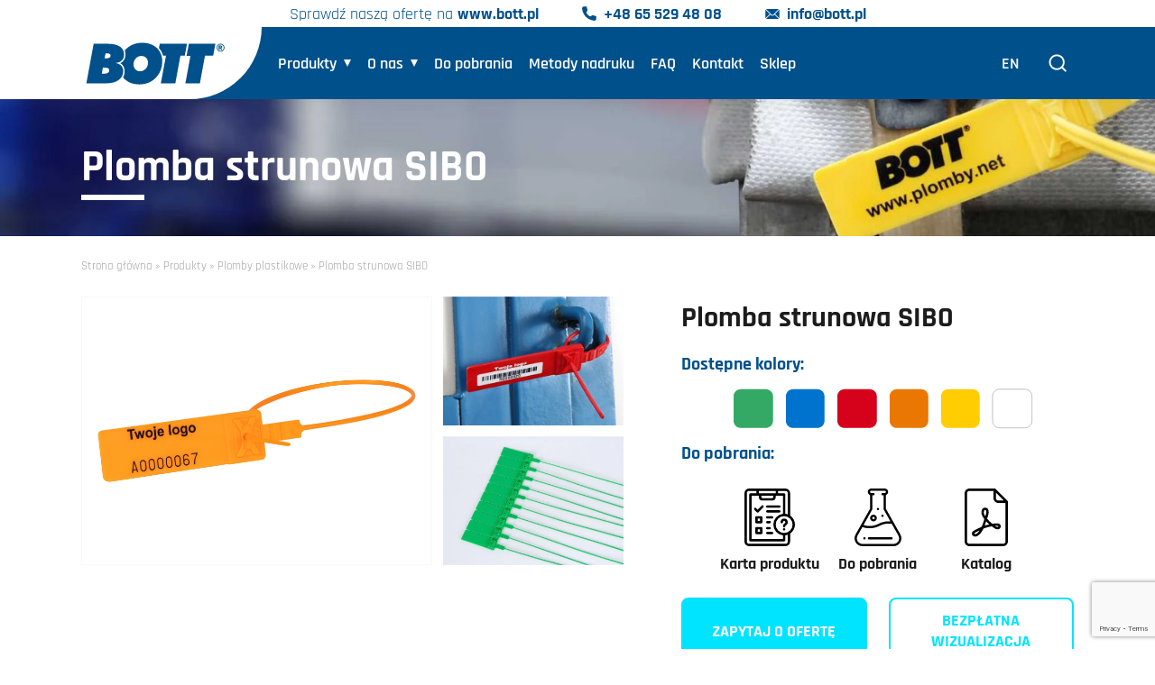

--- FILE ---
content_type: text/html; charset=UTF-8
request_url: https://plomby.net/produkty/plomby-plastikowe/plomba-linkowa-sibo/
body_size: 17608
content:
<!doctype html><html lang=""><head><meta charset="UTF-8"><meta name="viewport" content="width=device-width, initial-scale=1, maximum-scale=1, user-scalable=no"><link rel="shortcut icon" href="https://plomby.net/wp-content/themes/bott2025/images/favicon.jpg" /><link data-optimized="1" rel="stylesheet" href="https://plomby.net/wp-content/litespeed/css/8/f65bfa3f7efb1f25f08e2923a4835d1d.css?ver=35d1d" type="text/css"><link data-optimized="1" rel="stylesheet" href="https://plomby.net/wp-content/litespeed/css/8/8a85fb232b8ae769248946dfd35eeefb.css?ver=ef71e" type="text/css"><link rel="preconnect" href="https://fonts.googleapis.com"><link rel="preconnect" href="https://fonts.gstatic.com" crossorigin><link data-optimized="1" href="https://plomby.net/wp-content/litespeed/css/8/dccd8d3da8003a1a0279f851ef840389.css?ver=40389" rel="stylesheet"><meta name='robots' content='index, follow, max-image-preview:large, max-snippet:-1, max-video-preview:-1' /><style>img:is([sizes="auto" i],[sizes^="auto," i]){contain-intrinsic-size:3000px 1500px}</style> <script data-cfasync="false" data-pagespeed-no-defer>var gtm4wp_datalayer_name = "dataLayer";
	var dataLayer = dataLayer || [];</script>  <script type="text/javascript" id="google_gtagjs-js-consent-mode-data-layer">/*  */
window.dataLayer = window.dataLayer || [];function gtag(){dataLayer.push(arguments);}
gtag('consent', 'default', {"ad_personalization":"denied","ad_storage":"denied","ad_user_data":"denied","analytics_storage":"denied","functionality_storage":"denied","security_storage":"denied","personalization_storage":"denied","region":["AT","BE","BG","CH","CY","CZ","DE","DK","EE","ES","FI","FR","GB","GR","HR","HU","IE","IS","IT","LI","LT","LU","LV","MT","NL","NO","PL","PT","RO","SE","SI","SK"],"wait_for_update":500});
window._googlesitekitConsentCategoryMap = {"statistics":["analytics_storage"],"marketing":["ad_storage","ad_user_data","ad_personalization"],"functional":["functionality_storage","security_storage"],"preferences":["personalization_storage"]};
window._googlesitekitConsents = {"ad_personalization":"denied","ad_storage":"denied","ad_user_data":"denied","analytics_storage":"denied","functionality_storage":"denied","security_storage":"denied","personalization_storage":"denied","region":["AT","BE","BG","CH","CY","CZ","DE","DK","EE","ES","FI","FR","GB","GR","HR","HU","IE","IS","IT","LI","LT","LU","LV","MT","NL","NO","PL","PT","RO","SE","SI","SK"],"wait_for_update":500};
/*  */</script> <title>Plomba strunowa SIBO - plomby.net || BOTT</title><meta name="description" content="Plomba linkowa SIBO służy do zabezpieczania transportów ciężarowych i kolejowych, plombowania drzwi, magazynów, kontenerów, skrzyń, szaf." /><link rel="canonical" href="https://plomby.net/produkty/plomby-plastikowe/plomba-linkowa-sibo/" /><meta property="og:locale" content="pl_PL" /><meta property="og:type" content="article" /><meta property="og:title" content="Plomba strunowa SIBO - plomby.net || BOTT" /><meta property="og:description" content="Plomba linkowa SIBO służy do zabezpieczania transportów ciężarowych i kolejowych, plombowania drzwi, magazynów, kontenerów, skrzyń, szaf." /><meta property="og:url" content="https://plomby.net/produkty/plomby-plastikowe/plomba-linkowa-sibo/" /><meta property="og:site_name" content="Plomby.net" /><meta property="article:publisher" content="https://www.facebook.com/bottpoland/" /><meta property="article:modified_time" content="2026-01-12T12:40:50+00:00" /><meta property="og:image" content="https://plomby.net/wp-content/uploads/sites/8/2024/10/plomba-sibo-1_2.png" /><meta property="og:image:width" content="1873" /><meta property="og:image:height" content="1000" /><meta property="og:image:type" content="image/png" /><meta name="twitter:card" content="summary_large_image" /> <script type="application/ld+json" class="yoast-schema-graph">{"@context":"https://schema.org","@graph":[{"@type":"WebPage","@id":"https://plomby.net/produkty/plomby-plastikowe/plomba-linkowa-sibo/","url":"https://plomby.net/produkty/plomby-plastikowe/plomba-linkowa-sibo/","name":"Plomba strunowa SIBO - plomby.net || BOTT","isPartOf":{"@id":"https://plomby.net/#website"},"primaryImageOfPage":{"@id":"https://plomby.net/produkty/plomby-plastikowe/plomba-linkowa-sibo/#primaryimage"},"image":{"@id":"https://plomby.net/produkty/plomby-plastikowe/plomba-linkowa-sibo/#primaryimage"},"thumbnailUrl":"https://plomby.net/wp-content/uploads/sites/8/2024/10/plomba-sibo-1_2.png","datePublished":"2023-12-13T11:48:13+00:00","dateModified":"2026-01-12T12:40:50+00:00","description":"Plomba linkowa SIBO służy do zabezpieczania transportów ciężarowych i kolejowych, plombowania drzwi, magazynów, kontenerów, skrzyń, szaf.","breadcrumb":{"@id":"https://plomby.net/produkty/plomby-plastikowe/plomba-linkowa-sibo/#breadcrumb"},"inLanguage":"pl-PL","potentialAction":[{"@type":"ReadAction","target":["https://plomby.net/produkty/plomby-plastikowe/plomba-linkowa-sibo/"]}]},{"@type":"ImageObject","inLanguage":"pl-PL","@id":"https://plomby.net/produkty/plomby-plastikowe/plomba-linkowa-sibo/#primaryimage","url":"https://plomby.net/wp-content/uploads/sites/8/2024/10/plomba-sibo-1_2.png","contentUrl":"https://plomby.net/wp-content/uploads/sites/8/2024/10/plomba-sibo-1_2.png","width":1873,"height":1000,"caption":"plomba sibo transportowa zabezpieczająca"},{"@type":"BreadcrumbList","@id":"https://plomby.net/produkty/plomby-plastikowe/plomba-linkowa-sibo/#breadcrumb","itemListElement":[{"@type":"ListItem","position":1,"name":"Strona główna","item":"https://plomby.net/"},{"@type":"ListItem","position":2,"name":"Produkty","item":"https://plomby.net/produkty/"},{"@type":"ListItem","position":3,"name":"Plomby plastikowe","item":"https://plomby.net/produkty/plomby-plastikowe/"},{"@type":"ListItem","position":4,"name":"Plomba strunowa SIBO"}]},{"@type":"WebSite","@id":"https://plomby.net/#website","url":"https://plomby.net/","name":"Producent plomb Plomby.net","description":"","publisher":{"@id":"https://plomby.net/#organization"},"alternateName":"Producent Plomby.net","potentialAction":[{"@type":"SearchAction","target":{"@type":"EntryPoint","urlTemplate":"https://plomby.net/?s={search_term_string}"},"query-input":{"@type":"PropertyValueSpecification","valueRequired":true,"valueName":"search_term_string"}}],"inLanguage":"pl-PL"},{"@type":"Organization","@id":"https://plomby.net/#organization","name":"Producent plomb Plomby.net","alternateName":"Producent Plomby.net","url":"https://plomby.net/","logo":{"@type":"ImageObject","inLanguage":"pl-PL","@id":"https://plomby.net/#/schema/logo/image/","url":"https://plomby.net/wp-content/uploads/sites/8/2023/12/Logo-Bott_glowna.svg","contentUrl":"https://plomby.net/wp-content/uploads/sites/8/2023/12/Logo-Bott_glowna.svg","width":1,"height":1,"caption":"Producent plomb Plomby.net"},"image":{"@id":"https://plomby.net/#/schema/logo/image/"},"sameAs":["https://www.facebook.com/bottpoland/","https://www.instagram.com/bott.pl/","https://www.youtube.com/@Bott.opaski.miarki.plomby"]}]}</script> <link rel='dns-prefetch' href='//www.googletagmanager.com' /> <script type="text/javascript">/*  */
window._wpemojiSettings = {"baseUrl":"https:\/\/s.w.org\/images\/core\/emoji\/16.0.1\/72x72\/","ext":".png","svgUrl":"https:\/\/s.w.org\/images\/core\/emoji\/16.0.1\/svg\/","svgExt":".svg","source":{"concatemoji":"https:\/\/plomby.net\/wp-includes\/js\/wp-emoji-release.min.js?ver=6.8.2"}};
/*! This file is auto-generated */
!function(s,n){var o,i,e;function c(e){try{var t={supportTests:e,timestamp:(new Date).valueOf()};sessionStorage.setItem(o,JSON.stringify(t))}catch(e){}}function p(e,t,n){e.clearRect(0,0,e.canvas.width,e.canvas.height),e.fillText(t,0,0);var t=new Uint32Array(e.getImageData(0,0,e.canvas.width,e.canvas.height).data),a=(e.clearRect(0,0,e.canvas.width,e.canvas.height),e.fillText(n,0,0),new Uint32Array(e.getImageData(0,0,e.canvas.width,e.canvas.height).data));return t.every(function(e,t){return e===a[t]})}function u(e,t){e.clearRect(0,0,e.canvas.width,e.canvas.height),e.fillText(t,0,0);for(var n=e.getImageData(16,16,1,1),a=0;a<n.data.length;a++)if(0!==n.data[a])return!1;return!0}function f(e,t,n,a){switch(t){case"flag":return n(e,"\ud83c\udff3\ufe0f\u200d\u26a7\ufe0f","\ud83c\udff3\ufe0f\u200b\u26a7\ufe0f")?!1:!n(e,"\ud83c\udde8\ud83c\uddf6","\ud83c\udde8\u200b\ud83c\uddf6")&&!n(e,"\ud83c\udff4\udb40\udc67\udb40\udc62\udb40\udc65\udb40\udc6e\udb40\udc67\udb40\udc7f","\ud83c\udff4\u200b\udb40\udc67\u200b\udb40\udc62\u200b\udb40\udc65\u200b\udb40\udc6e\u200b\udb40\udc67\u200b\udb40\udc7f");case"emoji":return!a(e,"\ud83e\udedf")}return!1}function g(e,t,n,a){var r="undefined"!=typeof WorkerGlobalScope&&self instanceof WorkerGlobalScope?new OffscreenCanvas(300,150):s.createElement("canvas"),o=r.getContext("2d",{willReadFrequently:!0}),i=(o.textBaseline="top",o.font="600 32px Arial",{});return e.forEach(function(e){i[e]=t(o,e,n,a)}),i}function t(e){var t=s.createElement("script");t.src=e,t.defer=!0,s.head.appendChild(t)}"undefined"!=typeof Promise&&(o="wpEmojiSettingsSupports",i=["flag","emoji"],n.supports={everything:!0,everythingExceptFlag:!0},e=new Promise(function(e){s.addEventListener("DOMContentLoaded",e,{once:!0})}),new Promise(function(t){var n=function(){try{var e=JSON.parse(sessionStorage.getItem(o));if("object"==typeof e&&"number"==typeof e.timestamp&&(new Date).valueOf()<e.timestamp+604800&&"object"==typeof e.supportTests)return e.supportTests}catch(e){}return null}();if(!n){if("undefined"!=typeof Worker&&"undefined"!=typeof OffscreenCanvas&&"undefined"!=typeof URL&&URL.createObjectURL&&"undefined"!=typeof Blob)try{var e="postMessage("+g.toString()+"("+[JSON.stringify(i),f.toString(),p.toString(),u.toString()].join(",")+"));",a=new Blob([e],{type:"text/javascript"}),r=new Worker(URL.createObjectURL(a),{name:"wpTestEmojiSupports"});return void(r.onmessage=function(e){c(n=e.data),r.terminate(),t(n)})}catch(e){}c(n=g(i,f,p,u))}t(n)}).then(function(e){for(var t in e)n.supports[t]=e[t],n.supports.everything=n.supports.everything&&n.supports[t],"flag"!==t&&(n.supports.everythingExceptFlag=n.supports.everythingExceptFlag&&n.supports[t]);n.supports.everythingExceptFlag=n.supports.everythingExceptFlag&&!n.supports.flag,n.DOMReady=!1,n.readyCallback=function(){n.DOMReady=!0}}).then(function(){return e}).then(function(){var e;n.supports.everything||(n.readyCallback(),(e=n.source||{}).concatemoji?t(e.concatemoji):e.wpemoji&&e.twemoji&&(t(e.twemoji),t(e.wpemoji)))}))}((window,document),window._wpemojiSettings);
/*  */</script> <style id='wp-emoji-styles-inline-css' type='text/css'>img.wp-smiley,img.emoji{display:inline!important;border:none!important;box-shadow:none!important;height:1em!important;width:1em!important;margin:0 0.07em!important;vertical-align:-0.1em!important;background:none!important;padding:0!important}</style><link data-optimized="1" rel='stylesheet' id='wp-block-library-css' href='https://plomby.net/wp-content/litespeed/css/8/b0341875df20776f8e7d31e78dd64f15.css?ver=bdad6' type='text/css' media='all' /><style id='classic-theme-styles-inline-css' type='text/css'>/*! This file is auto-generated */
.wp-block-button__link{color:#fff;background-color:#32373c;border-radius:9999px;box-shadow:none;text-decoration:none;padding:calc(.667em + 2px) calc(1.333em + 2px);font-size:1.125em}.wp-block-file__button{background:#32373c;color:#fff;text-decoration:none}</style><style id='global-styles-inline-css' type='text/css'>:root{--wp--preset--aspect-ratio--square:1;--wp--preset--aspect-ratio--4-3:4/3;--wp--preset--aspect-ratio--3-4:3/4;--wp--preset--aspect-ratio--3-2:3/2;--wp--preset--aspect-ratio--2-3:2/3;--wp--preset--aspect-ratio--16-9:16/9;--wp--preset--aspect-ratio--9-16:9/16;--wp--preset--color--black:#000000;--wp--preset--color--cyan-bluish-gray:#abb8c3;--wp--preset--color--white:#ffffff;--wp--preset--color--pale-pink:#f78da7;--wp--preset--color--vivid-red:#cf2e2e;--wp--preset--color--luminous-vivid-orange:#ff6900;--wp--preset--color--luminous-vivid-amber:#fcb900;--wp--preset--color--light-green-cyan:#7bdcb5;--wp--preset--color--vivid-green-cyan:#00d084;--wp--preset--color--pale-cyan-blue:#8ed1fc;--wp--preset--color--vivid-cyan-blue:#0693e3;--wp--preset--color--vivid-purple:#9b51e0;--wp--preset--gradient--vivid-cyan-blue-to-vivid-purple:linear-gradient(135deg,rgba(6,147,227,1) 0%,rgb(155,81,224) 100%);--wp--preset--gradient--light-green-cyan-to-vivid-green-cyan:linear-gradient(135deg,rgb(122,220,180) 0%,rgb(0,208,130) 100%);--wp--preset--gradient--luminous-vivid-amber-to-luminous-vivid-orange:linear-gradient(135deg,rgba(252,185,0,1) 0%,rgba(255,105,0,1) 100%);--wp--preset--gradient--luminous-vivid-orange-to-vivid-red:linear-gradient(135deg,rgba(255,105,0,1) 0%,rgb(207,46,46) 100%);--wp--preset--gradient--very-light-gray-to-cyan-bluish-gray:linear-gradient(135deg,rgb(238,238,238) 0%,rgb(169,184,195) 100%);--wp--preset--gradient--cool-to-warm-spectrum:linear-gradient(135deg,rgb(74,234,220) 0%,rgb(151,120,209) 20%,rgb(207,42,186) 40%,rgb(238,44,130) 60%,rgb(251,105,98) 80%,rgb(254,248,76) 100%);--wp--preset--gradient--blush-light-purple:linear-gradient(135deg,rgb(255,206,236) 0%,rgb(152,150,240) 100%);--wp--preset--gradient--blush-bordeaux:linear-gradient(135deg,rgb(254,205,165) 0%,rgb(254,45,45) 50%,rgb(107,0,62) 100%);--wp--preset--gradient--luminous-dusk:linear-gradient(135deg,rgb(255,203,112) 0%,rgb(199,81,192) 50%,rgb(65,88,208) 100%);--wp--preset--gradient--pale-ocean:linear-gradient(135deg,rgb(255,245,203) 0%,rgb(182,227,212) 50%,rgb(51,167,181) 100%);--wp--preset--gradient--electric-grass:linear-gradient(135deg,rgb(202,248,128) 0%,rgb(113,206,126) 100%);--wp--preset--gradient--midnight:linear-gradient(135deg,rgb(2,3,129) 0%,rgb(40,116,252) 100%);--wp--preset--font-size--small:13px;--wp--preset--font-size--medium:20px;--wp--preset--font-size--large:36px;--wp--preset--font-size--x-large:42px;--wp--preset--spacing--20:0.44rem;--wp--preset--spacing--30:0.67rem;--wp--preset--spacing--40:1rem;--wp--preset--spacing--50:1.5rem;--wp--preset--spacing--60:2.25rem;--wp--preset--spacing--70:3.38rem;--wp--preset--spacing--80:5.06rem;--wp--preset--shadow--natural:6px 6px 9px rgba(0, 0, 0, 0.2);--wp--preset--shadow--deep:12px 12px 50px rgba(0, 0, 0, 0.4);--wp--preset--shadow--sharp:6px 6px 0px rgba(0, 0, 0, 0.2);--wp--preset--shadow--outlined:6px 6px 0px -3px rgba(255, 255, 255, 1), 6px 6px rgba(0, 0, 0, 1);--wp--preset--shadow--crisp:6px 6px 0px rgba(0, 0, 0, 1)}:where(.is-layout-flex){gap:.5em}:where(.is-layout-grid){gap:.5em}body .is-layout-flex{display:flex}.is-layout-flex{flex-wrap:wrap;align-items:center}.is-layout-flex>:is(*,div){margin:0}body .is-layout-grid{display:grid}.is-layout-grid>:is(*,div){margin:0}:where(.wp-block-columns.is-layout-flex){gap:2em}:where(.wp-block-columns.is-layout-grid){gap:2em}:where(.wp-block-post-template.is-layout-flex){gap:1.25em}:where(.wp-block-post-template.is-layout-grid){gap:1.25em}.has-black-color{color:var(--wp--preset--color--black)!important}.has-cyan-bluish-gray-color{color:var(--wp--preset--color--cyan-bluish-gray)!important}.has-white-color{color:var(--wp--preset--color--white)!important}.has-pale-pink-color{color:var(--wp--preset--color--pale-pink)!important}.has-vivid-red-color{color:var(--wp--preset--color--vivid-red)!important}.has-luminous-vivid-orange-color{color:var(--wp--preset--color--luminous-vivid-orange)!important}.has-luminous-vivid-amber-color{color:var(--wp--preset--color--luminous-vivid-amber)!important}.has-light-green-cyan-color{color:var(--wp--preset--color--light-green-cyan)!important}.has-vivid-green-cyan-color{color:var(--wp--preset--color--vivid-green-cyan)!important}.has-pale-cyan-blue-color{color:var(--wp--preset--color--pale-cyan-blue)!important}.has-vivid-cyan-blue-color{color:var(--wp--preset--color--vivid-cyan-blue)!important}.has-vivid-purple-color{color:var(--wp--preset--color--vivid-purple)!important}.has-black-background-color{background-color:var(--wp--preset--color--black)!important}.has-cyan-bluish-gray-background-color{background-color:var(--wp--preset--color--cyan-bluish-gray)!important}.has-white-background-color{background-color:var(--wp--preset--color--white)!important}.has-pale-pink-background-color{background-color:var(--wp--preset--color--pale-pink)!important}.has-vivid-red-background-color{background-color:var(--wp--preset--color--vivid-red)!important}.has-luminous-vivid-orange-background-color{background-color:var(--wp--preset--color--luminous-vivid-orange)!important}.has-luminous-vivid-amber-background-color{background-color:var(--wp--preset--color--luminous-vivid-amber)!important}.has-light-green-cyan-background-color{background-color:var(--wp--preset--color--light-green-cyan)!important}.has-vivid-green-cyan-background-color{background-color:var(--wp--preset--color--vivid-green-cyan)!important}.has-pale-cyan-blue-background-color{background-color:var(--wp--preset--color--pale-cyan-blue)!important}.has-vivid-cyan-blue-background-color{background-color:var(--wp--preset--color--vivid-cyan-blue)!important}.has-vivid-purple-background-color{background-color:var(--wp--preset--color--vivid-purple)!important}.has-black-border-color{border-color:var(--wp--preset--color--black)!important}.has-cyan-bluish-gray-border-color{border-color:var(--wp--preset--color--cyan-bluish-gray)!important}.has-white-border-color{border-color:var(--wp--preset--color--white)!important}.has-pale-pink-border-color{border-color:var(--wp--preset--color--pale-pink)!important}.has-vivid-red-border-color{border-color:var(--wp--preset--color--vivid-red)!important}.has-luminous-vivid-orange-border-color{border-color:var(--wp--preset--color--luminous-vivid-orange)!important}.has-luminous-vivid-amber-border-color{border-color:var(--wp--preset--color--luminous-vivid-amber)!important}.has-light-green-cyan-border-color{border-color:var(--wp--preset--color--light-green-cyan)!important}.has-vivid-green-cyan-border-color{border-color:var(--wp--preset--color--vivid-green-cyan)!important}.has-pale-cyan-blue-border-color{border-color:var(--wp--preset--color--pale-cyan-blue)!important}.has-vivid-cyan-blue-border-color{border-color:var(--wp--preset--color--vivid-cyan-blue)!important}.has-vivid-purple-border-color{border-color:var(--wp--preset--color--vivid-purple)!important}.has-vivid-cyan-blue-to-vivid-purple-gradient-background{background:var(--wp--preset--gradient--vivid-cyan-blue-to-vivid-purple)!important}.has-light-green-cyan-to-vivid-green-cyan-gradient-background{background:var(--wp--preset--gradient--light-green-cyan-to-vivid-green-cyan)!important}.has-luminous-vivid-amber-to-luminous-vivid-orange-gradient-background{background:var(--wp--preset--gradient--luminous-vivid-amber-to-luminous-vivid-orange)!important}.has-luminous-vivid-orange-to-vivid-red-gradient-background{background:var(--wp--preset--gradient--luminous-vivid-orange-to-vivid-red)!important}.has-very-light-gray-to-cyan-bluish-gray-gradient-background{background:var(--wp--preset--gradient--very-light-gray-to-cyan-bluish-gray)!important}.has-cool-to-warm-spectrum-gradient-background{background:var(--wp--preset--gradient--cool-to-warm-spectrum)!important}.has-blush-light-purple-gradient-background{background:var(--wp--preset--gradient--blush-light-purple)!important}.has-blush-bordeaux-gradient-background{background:var(--wp--preset--gradient--blush-bordeaux)!important}.has-luminous-dusk-gradient-background{background:var(--wp--preset--gradient--luminous-dusk)!important}.has-pale-ocean-gradient-background{background:var(--wp--preset--gradient--pale-ocean)!important}.has-electric-grass-gradient-background{background:var(--wp--preset--gradient--electric-grass)!important}.has-midnight-gradient-background{background:var(--wp--preset--gradient--midnight)!important}.has-small-font-size{font-size:var(--wp--preset--font-size--small)!important}.has-medium-font-size{font-size:var(--wp--preset--font-size--medium)!important}.has-large-font-size{font-size:var(--wp--preset--font-size--large)!important}.has-x-large-font-size{font-size:var(--wp--preset--font-size--x-large)!important}:where(.wp-block-post-template.is-layout-flex){gap:1.25em}:where(.wp-block-post-template.is-layout-grid){gap:1.25em}:where(.wp-block-columns.is-layout-flex){gap:2em}:where(.wp-block-columns.is-layout-grid){gap:2em}:root :where(.wp-block-pullquote){font-size:1.5em;line-height:1.6}</style><link data-optimized="1" rel='stylesheet' id='contact-form-7-css' href='https://plomby.net/wp-content/litespeed/css/8/52d712cafcf95f2e19ac5e748835695a.css?ver=52fd6' type='text/css' media='all' /> <script type="text/javascript" src="https://www.googletagmanager.com/gtag/js?id=GT-NGB7C4V" id="google_gtagjs-js" async></script> <script type="text/javascript" id="google_gtagjs-js-after">/*  */
window.dataLayer = window.dataLayer || [];function gtag(){dataLayer.push(arguments);}
gtag("set","linker",{"domains":["plomby.net"]});
gtag("js", new Date());
gtag("set", "developer_id.dZTNiMT", true);
gtag("config", "GT-NGB7C4V");
gtag("config", "AW-410514853");
 window._googlesitekit = window._googlesitekit || {}; window._googlesitekit.throttledEvents = []; window._googlesitekit.gtagEvent = (name, data) => { var key = JSON.stringify( { name, data } ); if ( !! window._googlesitekit.throttledEvents[ key ] ) { return; } window._googlesitekit.throttledEvents[ key ] = true; setTimeout( () => { delete window._googlesitekit.throttledEvents[ key ]; }, 5 ); gtag( "event", name, { ...data, event_source: "site-kit" } ); }; 
/*  */</script> <link rel="https://api.w.org/" href="https://plomby.net/wp-json/" /><link rel="alternate" title="JSON" type="application/json" href="https://plomby.net/wp-json/wp/v2/pages/62" /><meta name="generator" content="Site Kit by Google 1.168.0" /> <script data-cfasync="false" data-pagespeed-no-defer type="text/javascript">var dataLayer_content = {"pagePostType":"page","pagePostType2":"single-page","pagePostAuthor":"grafik2"};
	dataLayer.push( dataLayer_content );</script> <script data-cfasync="false" data-pagespeed-no-defer type="text/javascript">(function(w,d,s,l,i){w[l]=w[l]||[];w[l].push({'gtm.start':
new Date().getTime(),event:'gtm.js'});var f=d.getElementsByTagName(s)[0],
j=d.createElement(s),dl=l!='dataLayer'?'&l='+l:'';j.async=true;j.src=
'//www.googletagmanager.com/gtm.js?id='+i+dl;f.parentNode.insertBefore(j,f);
})(window,document,'script','dataLayer','GTM-KT84KF6');</script>  <script>(function(h,o,t,j,a,r){
			h.hj=h.hj||function(){(h.hj.q=h.hj.q||[]).push(arguments)};
			h._hjSettings={hjid:5364890,hjsv:5};
			a=o.getElementsByTagName('head')[0];
			r=o.createElement('script');r.async=1;
			r.src=t+h._hjSettings.hjid+j+h._hjSettings.hjsv;
			a.appendChild(r);
		})(window,document,'//static.hotjar.com/c/hotjar-','.js?sv=');</script> <link rel="icon" href="https://plomby.net/wp-content/uploads/sites/8/2023/12/cropped-2015-przeksztalcenie-BOTT-32x32.png" sizes="32x32" /><link rel="icon" href="https://plomby.net/wp-content/uploads/sites/8/2023/12/cropped-2015-przeksztalcenie-BOTT-192x192.png" sizes="192x192" /><link rel="apple-touch-icon" href="https://plomby.net/wp-content/uploads/sites/8/2023/12/cropped-2015-przeksztalcenie-BOTT-180x180.png" /><meta name="msapplication-TileImage" content="https://plomby.net/wp-content/uploads/sites/8/2023/12/cropped-2015-przeksztalcenie-BOTT-270x270.png" /></head><body class="fadeout"><section class="menu"><div class="menu_top"><div class="container"><div class="row"><div class="col-12"><div class="menu_top_inside"><div class="swiper swiper_top"><div class="swiper-wrapper"><div class="swiper-slide"><div class="menu_top_inside_pasek"><p>Sprawdź naszą ofertę na <strong><a href="https://bott.pl/" target="_blank" rel="noopener">www.bott.pl</a></strong></p></div></div><div class="swiper-slide">
<a href="tel://+48 65 529 48 08" class="menu_top_inside_telefon">+48 65 529 48 08</a></div><div class="swiper-slide">
<a href="mailto:info@bott.pl" class="menu_top_inside_email">info@bott.pl</a></div></div></div></div></div></div></div></div><div class="container"><div class="row"><div class="col-12"><div class="menu_inside">
<a class="menu_logo menu_logo_mobile" href="https://plomby.net">
<img src="https://plomby.net/wp-content/uploads/sites/8/2023/12/Logo-Bott_glowna.svg" srcset="" sizes="(max-width: 1920px) 100vw, 1920px" alt="BOTT - Producent miarek i narzędzi pomiarowych">
</a><div class="menu_left">
<a class="menu_logo menu_logo_desktop" href="https://plomby.net">
<img src="https://plomby.net/wp-content/uploads/sites/8/2023/12/Logo-Bott_glowna.svg" srcset="" sizes="(max-width: 1920px) 100vw, 1920px" alt="BOTT - Producent miarek i narzędzi pomiarowych">
</a><ul class="menu_list"><li class="menu_list_element menu_list_element_hassubmenu">
<a href="https://plomby.net/produkty/" class="menu_list_link ">Produkty</a><ul class="menu_list_submenu"><li class="menu_list_submenu_element menu_list_submenu_element_sub2">
<a href="https://plomby.net/produkty/plomby-plastikowe/" class="menu_list_submenu_element_link">Plomby plastikowe</a><ul class="child-pages"><li><a href="https://plomby.net/produkty/plomby-plastikowe/plomba-linkowa-sibo/">Plomba strunowa SIBO</a></li><li><a href="https://plomby.net/produkty/plomby-plastikowe/plomba-strunowa-sibo-l/">Plomba strunowa SIBO-L</a></li><li><a href="https://plomby.net/produkty/plomby-plastikowe/plomba-linkowa-sibo-bag-workowa/">Plomba workowa SIBO-BAG</a></li><li><a href="https://plomby.net/produkty/plomby-plastikowe/plomba-bag-bds-01/">Plomba kaucyjna BAG-BDS 01</a></li><li><a href="https://plomby.net/produkty/plomby-plastikowe/plomba-sibo-pastil-10/">Plomba SIBO-PASTIL 10</a></li></ul></li><li class="menu_list_submenu_element menu_list_submenu_element_sub2">
<a href="https://plomby.net/produkty/plomby-bebenkowe/" class="menu_list_submenu_element_link">Plomby bębenkowe</a><ul class="child-pages"><li><a href="https://plomby.net/produkty/plomby-bebenkowe/linka-plombownicza-string-600/">Linka plombownicza string 600</a></li><li><a href="https://plomby.net/produkty/plomby-bebenkowe/plomba-sibo-roto/">Plomba SIBO-ROTO CLEAR</a></li><li><a href="https://plomby.net/produkty/plomby-bebenkowe/plomba-sibo-roto-white/">Plomba SIBO-ROTO WHITE</a></li><li><a href="https://plomby.net/produkty/plomby-bebenkowe/plomba-sibo-roto-z-nawinieta-linka/">Plomba SIBO-ROTO z nawiniętą linką</a></li></ul></li><li class="menu_list_submenu_element menu_list_submenu_element_sub2">
<a href="https://plomby.net/produkty/butelki-plombowane/" class="menu_list_submenu_element_link">Butelki plombowane</a><ul class="child-pages"><li><a href="https://plomby.net/produkty/butelki-plombowane/plombowana-butelka-do-probek-cup-500/">Plombowana butelka do próbek CUP-500</a></li><li><a href="https://plomby.net/produkty/butelki-plombowane/plombowana-butelka-do-probek-cup-1000-2/">Plombowana butelka do próbek CUP-1000</a></li><li><a href="https://plomby.net/produkty/butelki-plombowane/plombowana-butelka-do-probek-cup-2000/">Plombowana butelka do próbek CUP-2000</a></li></ul></li><li class="menu_list_submenu_element menu_list_submenu_element_sub2">
<a href="https://plomby.net/produkty/plomby-i-saszetki-plombownicze/" class="menu_list_submenu_element_link">Plomby i saszetki plombownicze</a><ul class="child-pages"><li><a href="https://plomby.net/produkty/plomby-i-saszetki-plombownicze/plombowane-saszetki-cryptex/">Plombowane saszetki CRYPTEX</a></li><li><a href="https://plomby.net/produkty/plomby-i-saszetki-plombownicze/plomba-eps-do-saszetek/">Plomba EPS do saszetek</a></li></ul></li><li class="menu_list_submenu_element menu_list_submenu_element_sub2">
<a href="https://plomby.net/produkty/plomby-i-znaki-weterynaryjne-znaki-do-tusz/" class="menu_list_submenu_element_link">Plomby i znaki weterynaryjne, znaki do tusz</a><ul class="child-pages"><li><a href="https://plomby.net/produkty/plomby-i-znaki-weterynaryjne-znaki-do-tusz/znak-weterynaryjny-kyr-iw/">Znak weterynaryjny KYR-IW</a></li><li><a href="https://plomby.net/produkty/plomby-i-znaki-weterynaryjne-znaki-do-tusz/plomba-weterynaryjna-sibo-iw/">Plomba weterynaryjna SIBO-IW</a></li><li><a href="https://plomby.net/produkty/plomby-i-znaki-weterynaryjne-znaki-do-tusz/plomba-weterynaryjna-sibo-traces/">Plomba weterynaryjna SIBO-TRACES</a></li><li><a href="https://plomby.net/produkty/plomby-i-znaki-weterynaryjne-znaki-do-tusz/znak-do-znakowania-tusz-dziczyzny-kyr/">Znak do znakowania tusz dziczyzny KYR</a></li><li><a href="https://plomby.net/produkty/plomby-i-znaki-weterynaryjne-znaki-do-tusz/znak-do-znakowania-tusz-dziczyzny-kyr-hunter/">Znak do znakowania tusz dziczyzny KYR HUNTER</a></li><li><a href="https://plomby.net/produkty/plomby-i-znaki-weterynaryjne-znaki-do-tusz/plomba-paskowa-sibo-bag-hunter/">Plomba paskowa SIBO-BAG HUNTER</a></li></ul></li><li class="menu_list_submenu_element menu_list_submenu_element_sub2">
<a href="https://plomby.net/produkty/akcesoria/" class="menu_list_submenu_element_link">Akcesoria</a><ul class="child-pages"><li><a href="https://plomby.net/produkty/akcesoria/zaciskarka-manualna-za-01/">Zaciskarka manualna ZA-01</a></li></ul></li><li class="menu_list_submenu_element">
<a href="https://plomby.net/produkty/plomby-plastikowe/plomba-bag-bds-01/" class="menu_list_submenu_element_link">Plomba kaucyjna BAG-BDS 01</a></li></ul></li><li class="menu_list_element menu_list_element_hassubmenu">
<a href="https://plomby.net/o-nas/" class="menu_list_link ">O nas</a><ul class="menu_list_submenu"><li class="menu_list_submenu_element">
<a href="https://plomby.net/aktualnosci-bott/" class="menu_list_submenu_element_link">Aktualności</a></li><li class="menu_list_submenu_element">
<a href="https://plomby.net/blog/" class="menu_list_submenu_element_link">Blog</a></li><li class="menu_list_submenu_element">
<a href="https://plomby.net/bezplatna-wizualizacja-cyfrowa/" class="menu_list_submenu_element_link">Bezpłatna wizualizacja cyfrowa</a></li></ul></li><li class="menu_list_element">
<a href="https://plomby.net/do-pobrania/" class="menu_list_link ">Do pobrania</a></li><li class="menu_list_element">
<a href="https://plomby.net/metody-nadruku/" class="menu_list_link ">Metody nadruku</a></li><li class="menu_list_element">
<a href="https://plomby.net/faq/" class="menu_list_link ">FAQ</a></li><li class="menu_list_element">
<a href="https://plomby.net/kontakt/" class="menu_list_link ">Kontakt</a></li><li class="menu_list_element">
<a href="https://plomby.net/sklep/" class="menu_list_link ">Sklep</a></li></ul><ul class="menu_jezyki menu_jezyki_mobile"><li><a href="https://seals.bottprinti.com/" target="_blank" rel="nofollow">EN</a></li></ul><div class="menu_wyszukiwarka menu_wyszukiwarka_mobile"><form class="menu_wyszukiwarka_form" method="get" id="searchform" action="https://plomby.net">
<label class="screen-reader-text" for="s">Szukaj:</label>
<input type="text" placeholder="Szukaj produktów..." name="s" id="s" autocomplete="off" value="">
<label class="labelka" for="submitbutton">
<input type="submit" id="submitbutton">
<svg width="25" height="24" viewBox="0 0 25 24" fill="none" xmlns="http://www.w3.org/2000/svg"><path fill-rule="evenodd" clip-rule="evenodd" d="M11.667 2C16.6376 2 20.667 6.02944 20.667 11C20.667 13.1248 19.9307 15.0776 18.6993 16.6172L22.3741 20.2929C22.7646 20.6834 22.7646 21.3166 22.3741 21.7071C22.0136 22.0676 21.4464 22.0953 21.0541 21.7903L20.9599 21.7071L17.2842 18.0323C15.7446 19.2637 13.7918 20 11.667 20C6.69643 20 2.66699 15.9706 2.66699 11C2.66699 6.02944 6.69643 2 11.667 2ZM11.667 4C7.801 4 4.66699 7.13401 4.66699 11C4.66699 14.866 7.801 18 11.667 18C15.533 18 18.667 14.866 18.667 11C18.667 7.13401 15.533 4 11.667 4Z" fill="#5E778E"/></svg>                                    </label>
<input type="hidden" name="post_parent" value="16">
<input type="hidden" name="post_type" value="page"></form></div></div><ul class="menu_jezyki menu_jezyki_desktop"><li><a href="https://seals.bottprinti.com/" target="_blank">EN</a></li></ul><div class="menu_wyszukiwarka"><div class="menu_wyszukiwarka_poka">
<svg width="25" height="24" viewBox="0 0 25 24" fill="none" xmlns="http://www.w3.org/2000/svg"><path fill-rule="evenodd" clip-rule="evenodd" d="M11.667 2C16.6376 2 20.667 6.02944 20.667 11C20.667 13.1248 19.9307 15.0776 18.6993 16.6172L22.3741 20.2929C22.7646 20.6834 22.7646 21.3166 22.3741 21.7071C22.0136 22.0676 21.4464 22.0953 21.0541 21.7903L20.9599 21.7071L17.2842 18.0323C15.7446 19.2637 13.7918 20 11.667 20C6.69643 20 2.66699 15.9706 2.66699 11C2.66699 6.02944 6.69643 2 11.667 2ZM11.667 4C7.801 4 4.66699 7.13401 4.66699 11C4.66699 14.866 7.801 18 11.667 18C15.533 18 18.667 14.866 18.667 11C18.667 7.13401 15.533 4 11.667 4Z" fill="#5E778E"/></svg></div><form class="menu_wyszukiwarka_form" method="get" id="searchform" action="https://plomby.net">
<label class="screen-reader-text" for="s">Szukaj:</label>
<input type="text" placeholder="Szukaj produktów..." name="s" id="s" autocomplete="off" value="">
<label class="labelka" for="submitbutton2">
<input type="submit" id="submitbutton2">
<svg width="25" height="24" viewBox="0 0 25 24" fill="none" xmlns="http://www.w3.org/2000/svg"><path fill-rule="evenodd" clip-rule="evenodd" d="M11.667 2C16.6376 2 20.667 6.02944 20.667 11C20.667 13.1248 19.9307 15.0776 18.6993 16.6172L22.3741 20.2929C22.7646 20.6834 22.7646 21.3166 22.3741 21.7071C22.0136 22.0676 21.4464 22.0953 21.0541 21.7903L20.9599 21.7071L17.2842 18.0323C15.7446 19.2637 13.7918 20 11.667 20C6.69643 20 2.66699 15.9706 2.66699 11C2.66699 6.02944 6.69643 2 11.667 2ZM11.667 4C7.801 4 4.66699 7.13401 4.66699 11C4.66699 14.866 7.801 18 11.667 18C15.533 18 18.667 14.866 18.667 11C18.667 7.13401 15.533 4 11.667 4Z" fill="#5E778E"/></svg>                                </label>
<input type="hidden" name="post_parent" value="16">
<input type="hidden" name="post_type" value="page"></form></div><div class="menu_burger"><div class="menu_burger_top"></div><div class="menu_burger_middle"></div><div class="menu_burger_bottom"></div></div></div></div></div></div></section><div class="menu_separator"></div><section class="hero_proste" id="modul1"><div class="container"><div class="row"><div class="col-12"><h1>Plomba strunowa SIBO</h1></div></div></div><div class="hero_proste_bg">
<img src="https://plomby.net/wp-content/uploads/sites/8/2024/01/plomby-linkowe-scaled.jpg" srcset="https://plomby.net/wp-content/uploads/sites/8/2024/01/plomby-linkowe-scaled.jpg 2560w, https://plomby.net/wp-content/uploads/sites/8/2024/01/plomby-linkowe-300x42.jpg 300w, https://plomby.net/wp-content/uploads/sites/8/2024/01/plomby-linkowe-1024x144.jpg 1024w, https://plomby.net/wp-content/uploads/sites/8/2024/01/plomby-linkowe-768x108.jpg 768w, https://plomby.net/wp-content/uploads/sites/8/2024/01/plomby-linkowe-1536x217.jpg 1536w, https://plomby.net/wp-content/uploads/sites/8/2024/01/plomby-linkowe-2048x289.jpg 2048w" sizes="(max-width: 1920px) 100vw, 1920px"></div></section><section class="okruszki"><div class="container"><div class="row"><div class="col-12"><p class="okruszki_okruszki"><span><span><a href="https://plomby.net/">Strona główna</a></span> » <span><a href="https://plomby.net/produkty/">Produkty</a></span> » <span><a href="https://plomby.net/produkty/plomby-plastikowe/">Plomby plastikowe</a></span> » <span class="breadcrumb_last" aria-current="page">Plomba strunowa SIBO</span></span></p></div></div></div></section><section class="produkt_top" id="modul2"><div class="container"><div class="row"><div class="col-lg-7 col-12"><div class="produkt_top_galeria produkt_top_galeria_desktop">
<a class="produkt_top_galeria_foto produkt_top_galeria_foto_main" href="https://plomby.net/wp-content/uploads/sites/8/2024/10/plomba-sibo-1_2.png" data-fancybox="galeria">
<img width="1873" height="1000" src="https://plomby.net/wp-content/uploads/sites/8/2024/10/plomba-sibo-1_2.png" class="attachment-post-thumbnail size-post-thumbnail wp-post-image" alt="plomba sibo transportowa zabezpieczająca" decoding="async" fetchpriority="high" srcset="https://plomby.net/wp-content/uploads/sites/8/2024/10/plomba-sibo-1_2.png 1873w, https://plomby.net/wp-content/uploads/sites/8/2024/10/plomba-sibo-1_2-300x160.png 300w, https://plomby.net/wp-content/uploads/sites/8/2024/10/plomba-sibo-1_2-1024x547.png 1024w, https://plomby.net/wp-content/uploads/sites/8/2024/10/plomba-sibo-1_2-768x410.png 768w, https://plomby.net/wp-content/uploads/sites/8/2024/10/plomba-sibo-1_2-1536x820.png 1536w" sizes="(max-width: 1873px) 100vw, 1873px" />                    </a><div class="produkt_top_galeria_foto_pozostale">
<a class="produkt_top_galeria_foto_pozostale_foto" href="https://plomby.net/wp-content/uploads/sites/8/2023/12/01_02-e1571052981253.jpg" data-fancybox="galeria">
<img src="https://plomby.net/wp-content/uploads/sites/8/2023/12/01_02-e1571052981253.jpg" srcset="https://plomby.net/wp-content/uploads/sites/8/2023/12/01_02-e1571052981253.jpg 500w, https://plomby.net/wp-content/uploads/sites/8/2023/12/01_02-e1571052981253-300x214.jpg 300w" sizes="(max-width: 1920px) 100vw, 1920px">
</a>
<a class="produkt_top_galeria_foto_pozostale_foto" href="https://plomby.net/wp-content/uploads/sites/8/2023/12/01_03.jpg" data-fancybox="galeria">
<img src="https://plomby.net/wp-content/uploads/sites/8/2023/12/01_03.jpg" srcset="https://plomby.net/wp-content/uploads/sites/8/2023/12/01_03.jpg 700w, https://plomby.net/wp-content/uploads/sites/8/2023/12/01_03-300x214.jpg 300w" sizes="(max-width: 1920px) 100vw, 1920px">
</a></div></div></div><div class="col-lg-5 col-12"><h2 class="produkt_top_nazwa">Plomba strunowa SIBO</h2><div class="produkt_top_galeria produkt_top_galeria_mobile">
<a class="produkt_top_galeria_foto produkt_top_galeria_foto_main" href="https://plomby.net/wp-content/uploads/sites/8/2024/10/plomba-sibo-1_2.png" data-fancybox="galeria_mobile">
<img width="1873" height="1000" src="https://plomby.net/wp-content/uploads/sites/8/2024/10/plomba-sibo-1_2.png" class="attachment-post-thumbnail size-post-thumbnail wp-post-image" alt="plomba sibo transportowa zabezpieczająca" decoding="async" fetchpriority="high" srcset="https://plomby.net/wp-content/uploads/sites/8/2024/10/plomba-sibo-1_2.png 1873w, https://plomby.net/wp-content/uploads/sites/8/2024/10/plomba-sibo-1_2-300x160.png 300w, https://plomby.net/wp-content/uploads/sites/8/2024/10/plomba-sibo-1_2-1024x547.png 1024w, https://plomby.net/wp-content/uploads/sites/8/2024/10/plomba-sibo-1_2-768x410.png 768w, https://plomby.net/wp-content/uploads/sites/8/2024/10/plomba-sibo-1_2-1536x820.png 1536w" sizes="(max-width: 1873px) 100vw, 1873px" />                    </a><div class="produkt_top_galeria_foto_pozostale">
<a class="produkt_top_galeria_foto_pozostale_foto" href="https://plomby.net/wp-content/uploads/sites/8/2023/12/01_02-e1571052981253.jpg" data-fancybox="galeria_mobile">
<img src="https://plomby.net/wp-content/uploads/sites/8/2023/12/01_02-e1571052981253.jpg" srcset="https://plomby.net/wp-content/uploads/sites/8/2023/12/01_02-e1571052981253.jpg 500w, https://plomby.net/wp-content/uploads/sites/8/2023/12/01_02-e1571052981253-300x214.jpg 300w" sizes="(max-width: 1920px) 100vw, 1920px">
</a>
<a class="produkt_top_galeria_foto_pozostale_foto" href="https://plomby.net/wp-content/uploads/sites/8/2023/12/01_03.jpg" data-fancybox="galeria_mobile">
<img src="https://plomby.net/wp-content/uploads/sites/8/2023/12/01_03.jpg" srcset="https://plomby.net/wp-content/uploads/sites/8/2023/12/01_03.jpg 700w, https://plomby.net/wp-content/uploads/sites/8/2023/12/01_03-300x214.jpg 300w" sizes="(max-width: 1920px) 100vw, 1920px">
</a></div></div><p class="produkt_top_kolory_naglowek">Dostępne kolory:</p><div class="produkt_top_kolory_lista"><div class="produkt_top_kolory_lista_kolor">
<img src="https://plomby.net/wp-content/uploads/sites/8/2023/12/Kolor_zielony.svg" srcset="" sizes="(max-width: 500px) 100vw, 500px">
<span>Zielony</span></div><div class="produkt_top_kolory_lista_kolor">
<img src="https://plomby.net/wp-content/uploads/sites/8/2023/12/Kolor_niebieski_285C.svg" srcset="" sizes="(max-width: 500px) 100vw, 500px">
<span>Niebieski</span></div><div class="produkt_top_kolory_lista_kolor">
<img src="https://plomby.net/wp-content/uploads/sites/8/2023/12/Kolor_czerwony_2035C.svg" srcset="" sizes="(max-width: 500px) 100vw, 500px">
<span>Czerwony</span></div><div class="produkt_top_kolory_lista_kolor">
<img src="https://plomby.net/wp-content/uploads/sites/8/2023/12/Kolor_czerwony_716C.svg" srcset="" sizes="(max-width: 500px) 100vw, 500px">
<span>Pomarańczowy</span></div><div class="produkt_top_kolory_lista_kolor">
<img src="https://plomby.net/wp-content/uploads/sites/8/2023/12/Kolor_zolty_116C.svg" srcset="" sizes="(max-width: 500px) 100vw, 500px">
<span>Żółty</span></div><div class="produkt_top_kolory_lista_kolor">
<img src="https://plomby.net/wp-content/uploads/sites/8/2023/12/Kolor_bialy.svg" srcset="" sizes="(max-width: 500px) 100vw, 500px">
<span>Biały</span></div></div><div class="produkt_top_dopobrania"><p class="produkt_top_dopobrania_naglowek">Do pobrania:</p><ul class="produkt_top_dopobrania_lista"><li>
<a href="https://plomby.net/wp-content/uploads/sites/8/2026/01/BOTT_Plomba-strunowa-SIBO-PL.pdf" data-fancybox="pdf">
<?xml version="1.0"?>
<svg xmlns="http://www.w3.org/2000/svg" viewBox="0 0 48 48"><title/><g data-name="checklist question" id="checklist_question"><path d="M13.29,19.71a1,1,0,0,0,1.42,0l4-4a1,1,0,0,0-1.42-1.42L14,17.59l-1.29-1.3a1,1,0,0,0-1.42,1.42Z"/><path d="M22,25h4a1,1,0,0,0,0-2H22A1,1,0,0,0,22,25Z"/><path d="M22,29h2a1,1,0,0,0,0-2H22A1,1,0,0,0,22,29Z"/><path d="M22,16H32a1,1,0,0,0,0-2H22A1,1,0,0,0,22,16Z"/><path d="M22,20H32a1,1,0,0,0,0-2H22A1,1,0,0,0,22,20Z"/><path d="M17,23H13a1,1,0,0,0-1,1v4a1,1,0,0,0,1,1h4a1,1,0,0,0,1-1V24A1,1,0,0,0,17,23Zm-1,4H14V25h2Z"/><path d="M22,34h2a1,1,0,0,0,0-2H22A1,1,0,0,0,22,34Z"/><path d="M22,38h4a1,1,0,0,0,0-2H22A1,1,0,0,0,22,38Z"/><path d="M17,32H13a1,1,0,0,0-1,1v4a1,1,0,0,0,1,1h4a1,1,0,0,0,1-1V33A1,1,0,0,0,17,32Zm-1,4H14V34h2Z"/><path d="M41,22.52V4a4,4,0,0,0-4-4H7A4,4,0,0,0,3,4V44a4,4,0,0,0,4,4H37a4,4,0,0,0,4-4V37.48A9,9,0,0,0,41,22.52ZM43,30a7,7,0,1,1-7-7A7,7,0,0,1,43,30ZM17,6H27V7a1,1,0,0,1-1,1H18a1,1,0,0,1-1-1ZM15,6V7a3,3,0,0,0,3,3h8a3,3,0,0,0,3-3V6h6V21.06a9,9,0,0,0,0,17.88V42H9V6ZM39,4V21.53a9,9,0,0,0-2-.47V5a1,1,0,0,0-1-1H31V2h6A2,2,0,0,1,39,4ZM29,2V4H15V2ZM39,44a2,2,0,0,1-2,2H7a2,2,0,0,1-2-2V4A2,2,0,0,1,7,2h6V4H8A1,1,0,0,0,7,5V43a1,1,0,0,0,1,1H36a1,1,0,0,0,1-1V38.94a9,9,0,0,0,2-.47Z"/><path d="M36,25c-3,0-3.92,4-2,4a1,1,0,0,0,1-1,1,1,0,1,1,1.47.88A3.08,3.08,0,0,0,35,31v.46a1,1,0,0,0,2,0,.91.91,0,0,1,.42-.82A3,3,0,0,0,36,25Z"/><path d="M36.38,33.08A1,1,0,0,0,35,34a1,1,0,0,0,1,1A1,1,0,0,0,36.38,33.08Z"/></g></svg>
<span>Karta produktu</span>
</a></li><li>
<a href="https://plomby.net/do-pobrania/" target="_blank">
<?xml version="1.0" encoding="iso-8859-1"?><svg version="1.1" id="Capa_1" xmlns="http://www.w3.org/2000/svg" xmlns:xlink="http://www.w3.org/1999/xlink" x="0px" y="0px"
viewBox="0 0 512 512" style="enable-background:new 0 0 512 512;" xml:space="preserve">
<g>
<g>
<path d="M296,232c-5.52,0-10,4.48-10,10s4.48,10,10,10c5.52,0,10-4.48,10-10S301.52,232,296,232z"/>
</g>
</g>
<g>
<g>
<path d="M256,172c-5.52,0-10,4.48-10,10s4.48,10,10,10c5.52,0,10-4.48,10-10S261.52,172,256,172z"/>
</g>
</g>
<g>
<g>
<path d="M136,432c-5.52,0-10,4.48-10,10c0,5.52,4.48,10,10,10s10-4.48,10-10C146,436.48,141.52,432,136,432z"/>
</g>
</g>
<g>
<g>
<path d="M454.416,407.678L326,179.381V58.286c11.641-4.127,20-15.248,20-28.286c0-16.542-13.458-30-30-30H196
c-16.542,0-30,13.458-30,30c0,13.038,8.359,24.159,20,28.286v121.095L57.584,407.678c-12.328,21.916-12.109,47.959,0.584,69.663
C70.86,499.043,93.448,512,118.59,512h274.82c25.142,0,47.729-12.957,60.422-34.659
C466.525,455.637,466.744,429.594,454.416,407.678z M204.716,186.902c0.842-1.496,1.284-3.185,1.284-4.902V60h10
c5.522,0,10-4.478,10-10s-4.478-10-10-10h-20c-5.514,0-10-4.486-10-10s4.486-10,10-10h120c5.514,0,10,4.486,10,10s-4.486,10-10,10
h-20c-5.522,0-10,4.478-10,10s4.478,10,10,10h10v122c0,1.718,0.442,3.405,1.284,4.902l58.941,104.787
c-35.995-2.915-71.865,4.365-104.821,21.43c-42.366,21.924-89.529,25.784-134,11.227L204.716,186.902z M436.567,467.244
C427.502,482.745,411.368,492,393.41,492H118.59c-17.958,0-34.092-9.255-43.157-24.756c-9.067-15.503-9.224-34.106-0.417-49.762
l42.408-75.392c20.576,7.185,41.84,10.812,63.437,10.812c3.197,0,6.402-0.079,9.613-0.238
c27.905-1.382,54.862-8.711,80.124-21.784c33.792-17.496,70.959-23.536,107.783-17.581l58.604,104.183
C445.791,433.138,445.635,451.741,436.567,467.244z"/>
</g>
</g>
<g>
<g>
<path d="M216,232c-16.542,0-30,13.458-30,30s13.458,30,30,30s30-13.458,30-30S232.542,232,216,232z M216,272
c-5.514,0-10-4.486-10-10c0-5.514,4.486-10,10-10c5.514,0,10,4.486,10,10C226,267.514,221.514,272,216,272z"/>
</g>
</g>
<g>
<g>
<path d="M376,432H176c-5.522,0-10,4.478-10,10c0,5.522,4.478,10,10,10h200c5.522,0,10-4.478,10-10
C386,436.478,381.522,432,376,432z"/>
</g>
</g>
<g>
</g>
<g>
</g>
<g>
</g>
<g>
</g>
<g>
</g>
<g>
</g>
<g>
</g>
<g>
</g>
<g>
</g>
<g>
</g>
<g>
</g>
<g>
</g>
<g>
</g>
<g>
</g>
<g>
</g>
</svg>
<span>Do pobrania</span>
</a></li><li>
<a href="https://plomby.net/wp-content/uploads/sites/8/2025/09/BOTT_Katalog-25-PL.pdf" data-fancybox="pdf">
<?xml version="1.0" encoding="iso-8859-1"?><svg version="1.1" id="Layer_1" xmlns="http://www.w3.org/2000/svg" xmlns:xlink="http://www.w3.org/1999/xlink" x="0px" y="0px"
viewBox="0 0 512 512" style="enable-background:new 0 0 512 512;" xml:space="preserve">
<g>
<g>
<g>
<path d="M444.875,109.792L338.208,3.125c-2-2-4.708-3.125-7.542-3.125h-224C83.135,0,64,19.135,64,42.667v426.667
C64,492.865,83.135,512,106.667,512h298.667C428.865,512,448,492.865,448,469.333v-352
C448,114.5,446.875,111.792,444.875,109.792z M341.333,36.417l70.25,70.25h-48.917c-11.76,0-21.333-9.573-21.333-21.333V36.417z
M426.667,469.333c0,11.76-9.573,21.333-21.333,21.333H106.667c-11.76,0-21.333-9.573-21.333-21.333V42.667
c0-11.76,9.573-21.333,21.333-21.333H320v64C320,108.865,339.135,128,362.667,128h64V469.333z"/>
<path d="M310.385,313.135c-9.875-7.771-19.26-15.76-25.51-22.01c-8.125-8.125-15.365-16-21.656-23.5
c9.813-30.323,14.115-45.958,14.115-54.292c0-35.406-12.792-42.667-32-42.667c-14.594,0-32,7.583-32,43.688
c0,15.917,8.719,35.24,26,57.698c-4.229,12.906-9.198,27.792-14.781,44.573c-2.688,8.052-5.604,15.51-8.688,22.406
c-2.51,1.115-4.948,2.25-7.302,3.427c-8.479,4.24-16.531,8.052-24,11.594C150.5,370.177,128,380.844,128,401.906
c0,15.292,16.615,24.76,32,24.76c19.833,0,49.781-26.49,71.656-71.115c22.708-8.958,50.938-15.594,73.219-19.75
c17.854,13.729,37.573,26.865,47.125,26.865c26.448,0,32-15.292,32-28.115c0-25.219-28.813-25.219-42.667-25.219
C337.031,309.333,325.49,310.604,310.385,313.135z M160,405.333c-6.094,0-10.219-2.875-10.667-3.427
c0-7.563,22.552-18.25,44.365-28.583c1.385-0.656,2.792-1.313,4.219-1.99C181.896,394.563,166.052,405.333,160,405.333z
M234.667,214.354c0-22.354,6.938-22.354,10.667-22.354c7.542,0,10.667,0,10.667,21.333c0,4.5-3,15.75-8.49,33.313
C239.135,233.75,234.667,222.698,234.667,214.354z M242.844,329c0.667-1.854,1.313-3.729,1.938-5.625
c3.958-11.875,7.521-22.542,10.698-32.146c4.427,4.875,9.198,9.865,14.313,14.979c2,2,6.958,6.5,13.563,12.135
C270.208,321.208,256.219,324.76,242.844,329z M362.667,334.552c0,4.792,0,6.781-9.896,6.844
c-2.906-0.625-9.625-4.583-17.917-10.229c3.01-0.333,5.229-0.5,6.479-0.5C357.094,330.667,361.563,332.208,362.667,334.552z"/>
</g>
</g>
</g>
<g>
</g>
<g>
</g>
<g>
</g>
<g>
</g>
<g>
</g>
<g>
</g>
<g>
</g>
<g>
</g>
<g>
</g>
<g>
</g>
<g>
</g>
<g>
</g>
<g>
</g>
<g>
</g>
<g>
</g>
</svg>
<span>Katalog</span>
</a></li></ul></div><div class="produkt_top_button produkt_top_button_dwa">
<a class="produkt_top_button_button" href="#modul3">ZAPYTAJ O OFERTĘ</a>
<a class="produkt_top_button_button produkt_top_button_button_second" href="https://plomby.net/bezplatna-wizualizacja-cyfrowa/">BEZPŁATNA WIZUALIZACJA</a></div></div></div></div></section><section class="produkt_taby"><div class="container"><div class="row"><div class="col-12"><ul class="produkt_taby_lista"><li class="produkt_taby_lista_element" id="tab_1">Specyfikacja</li><li class="produkt_taby_lista_element" id="tab_2">Opis</li><li class="produkt_taby_lista_element" id="tab_3">Cechy</li><li class="produkt_taby_lista_element" id="tab_4">Zastosowanie</li><li class="produkt_taby_lista_element" id="tab_5">Nadruki</li></ul></div></div><div class="row"><div class="col-12"><div class="produkt_taby_tab produkt_taby_tab_1"><ul class="produkt_taby_tabela"><li>
<strong>Minimalna ilość zamówienia</strong>
<span>100 szt.</span></li><li>
<strong>Ilość w blistrze</strong>
<span>10 szt.</span></li><li>
<strong>Wymiar całkowity</strong>
<span>22 x 395 mm</span></li><li>
<strong>Średnica linki</strong>
<span>2,2 mm</span></li><li>
<strong>Technika nadruku</strong>
<span>Hotprint, inkjet</span></li><li>
<strong>Nadruki</strong>
<span>numeracja, kody kreskowe, panele opisowe, logo, kody QR zmienne</span></li><li>
<strong>Termin realizacji</strong>
<span>4-5 dni roboczych</span></li><li>
<strong>Termin dostawy</strong>
<span>1-2 dni robocze</span></li></ul></div><div class="produkt_taby_tab produkt_taby_tab_2"><div class="produkt_taby_opis"><p><strong>Plomba linkowa SIBO</strong> polskiej produkcji o regulowanej długości <strong>z metalową komorą plombującą</strong> zapewniającą bezpieczeństwo przed ewentualnymi manipulacjami. Plomba strunowa o <strong>średnicy 2,2 mm</strong> jest dedykowana do zabezpieczania transportów ciężarowych i kolejowych (posiada atest <strong>PKP Cargo</strong> oraz <strong>INSTYTUTU MECHANIKI</strong>), do plombowania drzwi, magazynów, kontenerów, skrzyń, szaf. Plomba jest dostępna w 6 kolorach z trwałym nadrukiem numeracji, logo, białego panelu opisowego bądź z kodem kreskowym. Nadruki są wykonane bardzo trwałą techniką hot stampingu. Nadruk wyłącznie pod zamówienia klientów.</p></div></div><div class="produkt_taby_tab produkt_taby_tab_3"><div class="produkt_taby_opis"><div class="fusion-title title fusion-title-2 fusion-sep-none fusion-title-text fusion-title-size-three fusion-border-below-title"><p data-fontsize="38" data-lineheight="53.2px"><strong>Plomba linkowa SIBO – CECHY:</strong></p></div><div class="fusion-text"><p>&#8211; Plomba zaciskowa o długości operacyjnej <strong>330 mm</strong></p><p>&#8211; Średnica linki <strong>2,2 mm</strong></p><p>&#8211; Siła zrywająca min. 150 N co odpowiada ok. 15 kg (max. 350 N czyli ok. 35 kg), odpowiednik klasy „Indicative” z ISO 17712</p><p>&#8211; Zakres temperatur od -20 °C do + 80 °C</p><p>&nbsp;</p></div><div class="fusion-title title fusion-title-3 fusion-sep-none fusion-title-text fusion-title-size-three fusion-border-below-title"><p class="title-heading-left fusion-responsive-typography-calculated" data-fontsize="38" data-lineheight="53.2px"><strong>Plomba linkowa SIBO – ZALETY:</strong></p></div><div class="fusion-text"><p>&#8211; Unikatowa metalowa komora plombująca zapewnia wysoki stopień bezpieczeństwa</p><p>&#8211; Łatwy montaż (nie wymagają użycia zaciskarki)</p></div></div></div><div class="produkt_taby_tab produkt_taby_tab_4"><div class="produkt_taby_opis"><div class="fusion-title title fusion-title-4 fusion-sep-none fusion-title-text fusion-title-size-three fusion-border-below-title"><p class="title-heading-left fusion-responsive-typography-calculated" data-fontsize="38" data-lineheight="53.2px"><strong>Plomba linkowa SIBO &#8211; ZASTOSOWANIE:</strong></p></div><div class="fusion-text"><p>&#8211; Przemysł lotniczy</p><p>&#8211; Przemysł chemiczny</p><p>&#8211; Służba zdrowia</p><p>&#8211; Bankowość</p><p>&#8211; Transport/logistyka</p><p>&nbsp;</p><div class="fusion-title title fusion-title-9 fusion-sep-none fusion-title-text fusion-title-size-three fusion-border-below-title"><h3 class="fusion-responsive-typography-calculated" data-fontsize="26" data-lineheight="39px">ATESTY:</h3></div><div class="fusion-text"><ul><li>Atest Instytutu Mechaniki Precyzyjnej</li><li>Atest PKP CARGO S.A.</li><li>Sprawozdanie z badań do kontaktu z żywnością</li></ul></div></div></div></div><div class="produkt_taby_tab produkt_taby_tab_5"><div class="produkt_taby_opis"><div class="fusion-title title fusion-title-7 fusion-sep-none fusion-title-text fusion-title-size-three fusion-border-below-title"><h3 class="title-heading-left fusion-responsive-typography-calculated" data-fontsize="38" data-lineheight="53.2px">Plomba linkowa SIBO- NADRUKI:</h3></div><div class="fusion-text"><p>&#8211; Nieusuwalny, przetłoczony nadruk (hot stamping)</p><p>&#8211; Zawsze czytelny kod kreskowy (czarny kod na białym tle)</p><p>&nbsp;</p></div><p><img decoding="async" class="alignnone wp-image-618 size-full" src="https://plomby.net/wp-content/uploads/sites/8/2024/01/01_nadruk.jpg" alt="" width="799" height="347" srcset="https://plomby.net/wp-content/uploads/sites/8/2024/01/01_nadruk.jpg 799w, https://plomby.net/wp-content/uploads/sites/8/2024/01/01_nadruk-300x130.jpg 300w, https://plomby.net/wp-content/uploads/sites/8/2024/01/01_nadruk-768x334.jpg 768w" sizes="(max-width: 799px) 100vw, 799px" /></p></div></div></div></div></div></section><section class="produkt_zadruk"><div class="container"><div class="row"><div class="col-12"><h2 class="produkt_zadruk_naglowek">Wymiary:</h2><div class="produkt_zadruk_galeria">
<a class="produkt_zadruk_galeria_foto produkt_zadruk_galeria_foto_szersze" href="https://plomby.net/wp-content/uploads/sites/8/2024/10/SIBO_linka_tech4.png" data-fancybox="galeria_zadruk"><img src="https://plomby.net/wp-content/uploads/sites/8/2024/10/SIBO_linka_tech4.png" srcset="https://plomby.net/wp-content/uploads/sites/8/2024/10/SIBO_linka_tech4.png 4102w, https://plomby.net/wp-content/uploads/sites/8/2024/10/SIBO_linka_tech4-300x100.png 300w, https://plomby.net/wp-content/uploads/sites/8/2024/10/SIBO_linka_tech4-1024x341.png 1024w, https://plomby.net/wp-content/uploads/sites/8/2024/10/SIBO_linka_tech4-768x256.png 768w, https://plomby.net/wp-content/uploads/sites/8/2024/10/SIBO_linka_tech4-1536x512.png 1536w, https://plomby.net/wp-content/uploads/sites/8/2024/10/SIBO_linka_tech4-2048x683.png 2048w" sizes="(max-width: 1920px) 100vw, 1920px"></a></div></div></div></div></section><section class="produkt_pakowanie"><div class="container"><div class="row"><div class="col-12"><h2 class="produkt_pakowanie_naglowek">Pakowanie:</h2><div class="produkt_pakowanie_tabela"><div class="produkt_pakowanie_tabela_kolumna"><p class="produkt_pakowanie_tabela_kolumna_naglowek">Karton</p><div class="produkt_pakowanie_tabela_kolumna_komorka">
<img src="https://plomby.net/wp-content/uploads/sites/8/2023/12/paczka.svg" alt="Karton ">
<span>1000 szt. – łączna waga 5 kg</span></div></div><div class="produkt_pakowanie_tabela_kolumna"><p class="produkt_pakowanie_tabela_kolumna_naglowek">Paleta</p><div class="produkt_pakowanie_tabela_kolumna_komorka">
<img src="https://plomby.net/wp-content/uploads/sites/8/2023/12/Paleta.svg" alt="Paleta">
<span> 60 000 szt.  – łączna waga 320 kg</span></div></div></div></div></div></div></section><section class="produkt_realizacje"><div class="container"><div class="row"><div class="col-12"><h2 class="produkt_realizacje_naglowek"></h2></div></div><div class="row"><div class="col-12"><div class="swiper_realizacje_paginacja"></div><div class="swiper_realizacje_prev"></div><div class="swiper_realizacje_next"></div><div class="swiper swiper_realizacje"><div class="swiper-wrapper"></div></div></div></div></div></section><section class="produkt_dodatkowytekst"><div class="container"><div class="row"><div class="col-12"><p style="text-align: justify;"><strong>Plomba linkowa SIBO</strong> – polskiej produkcji, innowacyjne zabezpieczenie przed manipulacją, zaprojektowane z myślą o najwyższym stopniu ochrony. Wyposażona w regulowaną długość i metalową komorę plombującą, oferuje wyjątkową trwałość i bezpieczeństwo. <strong>Średnica 2,2 mm</strong> sprawia, że idealnie nadaje się do zabezpieczania transportów drogowych i kolejowych, a także plombowania magazynów, kontenerów, drzwi, szaf oraz skrzyń.</p><p style="text-align: justify;">Nasze <strong>plomby linkowe SIBO</strong> spełniają rygorystyczne normy, posiadając atesty <strong>PKP Cargo</strong> oraz <strong>INSTYTUTU MECHANIKI</strong>. Dostępne są w <strong>6 kolorach</strong>, z trwałymi nadrukami numeracji, logo, panelu opisowego lub kodu kreskowego, wykonywanymi na życzenie klienta. Technika hot stampingu zapewnia długowieczność nadruków.</p><p style="text-align: justify;">Kluczowe zalety <strong>plomb SIBO</strong> to unikatowa metalowa komora plombująca oraz łatwość montażu bez konieczności użycia dodatkowych narzędzi. <strong>Plomby linkowe SIBO</strong> znajdują zastosowanie w wielu branżach, takich jak transport, logistyka, przemysł lotniczy, chemiczny, bankowość oraz ochrona zdrowia. To niezawodne rozwiązanie, idealne dla firm dbających o bezpieczeństwo swoich zasobów.</p></div></div></div></section><section class="produkty"><div class="container"><div class="row"><div class="col-12"><h2 class="produkty_naglowek">Zobacz również:</h2></div></div><div class="row"><div class="col-lg-2 col-md-3 col-md-4 col-6 produkty_mt24">
<a href="https://plomby.net/produkty/plomby-plastikowe/plomba-strunowa-sibo-l/" class="produkty_box">
<img width="1873" height="1000" src="https://plomby.net/wp-content/uploads/sites/8/2024/10/plomba-sibo-L-1_2.png" class="attachment-post-thumbnail size-post-thumbnail wp-post-image" alt="plomba sibo-L weterynaryjna zabezpieczająca" decoding="async" srcset="https://plomby.net/wp-content/uploads/sites/8/2024/10/plomba-sibo-L-1_2.png 1873w, https://plomby.net/wp-content/uploads/sites/8/2024/10/plomba-sibo-L-1_2-300x160.png 300w, https://plomby.net/wp-content/uploads/sites/8/2024/10/plomba-sibo-L-1_2-1024x547.png 1024w, https://plomby.net/wp-content/uploads/sites/8/2024/10/plomba-sibo-L-1_2-768x410.png 768w, https://plomby.net/wp-content/uploads/sites/8/2024/10/plomba-sibo-L-1_2-1536x820.png 1536w" sizes="(max-width: 1873px) 100vw, 1873px" /><p>Plomba strunowa SIBO-L</p>
</a></div><div class="col-lg-2 col-md-3 col-md-4 col-6 produkty_mt24">
<a href="https://plomby.net/produkty/plomby-plastikowe/plomba-linkowa-sibo-bag-workowa/" class="produkty_box">
<img width="1873" height="1000" src="https://plomby.net/wp-content/uploads/sites/8/2024/10/plomba-sibo-bag-1_2.png" class="attachment-post-thumbnail size-post-thumbnail wp-post-image" alt="plomba sibo bag zabezpieczająca transportowa" decoding="async" srcset="https://plomby.net/wp-content/uploads/sites/8/2024/10/plomba-sibo-bag-1_2.png 1873w, https://plomby.net/wp-content/uploads/sites/8/2024/10/plomba-sibo-bag-1_2-300x160.png 300w, https://plomby.net/wp-content/uploads/sites/8/2024/10/plomba-sibo-bag-1_2-1024x547.png 1024w, https://plomby.net/wp-content/uploads/sites/8/2024/10/plomba-sibo-bag-1_2-768x410.png 768w, https://plomby.net/wp-content/uploads/sites/8/2024/10/plomba-sibo-bag-1_2-1536x820.png 1536w" sizes="(max-width: 1873px) 100vw, 1873px" /><p>Plomba workowa SIBO-BAG</p>
</a></div><div class="col-lg-2 col-md-3 col-md-4 col-6 produkty_mt24">
<a href="https://plomby.net/produkty/plomby-plastikowe/plomba-bag-bds-01/" class="produkty_box">
<img width="1873" height="1000" src="https://plomby.net/wp-content/uploads/sites/8/2025/06/plomba-BAG-BDS-01.webp" class="attachment-post-thumbnail size-post-thumbnail wp-post-image" alt="" decoding="async" srcset="https://plomby.net/wp-content/uploads/sites/8/2025/06/plomba-BAG-BDS-01.webp 1873w, https://plomby.net/wp-content/uploads/sites/8/2025/06/plomba-BAG-BDS-01-300x160.webp 300w, https://plomby.net/wp-content/uploads/sites/8/2025/06/plomba-BAG-BDS-01-1024x547.webp 1024w, https://plomby.net/wp-content/uploads/sites/8/2025/06/plomba-BAG-BDS-01-768x410.webp 768w, https://plomby.net/wp-content/uploads/sites/8/2025/06/plomba-BAG-BDS-01-1536x820.webp 1536w" sizes="(max-width: 1873px) 100vw, 1873px" /><p>Plomba kaucyjna BAG-BDS 01</p>
</a></div><div class="col-lg-2 col-md-3 col-md-4 col-6 produkty_mt24">
<a href="https://plomby.net/produkty/plomby-plastikowe/plomba-sibo-pastil-10/" class="produkty_box">
<img width="1873" height="1000" src="https://plomby.net/wp-content/uploads/sites/8/2024/10/plomba-sibo-pastil-1_2.png" class="attachment-post-thumbnail size-post-thumbnail wp-post-image" alt="plomba sibo pastil do linki metalowej" decoding="async" srcset="https://plomby.net/wp-content/uploads/sites/8/2024/10/plomba-sibo-pastil-1_2.png 1873w, https://plomby.net/wp-content/uploads/sites/8/2024/10/plomba-sibo-pastil-1_2-300x160.png 300w, https://plomby.net/wp-content/uploads/sites/8/2024/10/plomba-sibo-pastil-1_2-1024x547.png 1024w, https://plomby.net/wp-content/uploads/sites/8/2024/10/plomba-sibo-pastil-1_2-768x410.png 768w, https://plomby.net/wp-content/uploads/sites/8/2024/10/plomba-sibo-pastil-1_2-1536x820.png 1536w" sizes="(max-width: 1873px) 100vw, 1873px" /><p>Plomba SIBO-PASTIL 10</p>
</a></div><div class="col-lg-2 col-md-3 col-md-4 col-6 produkty_mt24">
<a href="https://plomby.net/produkty/plomby-bebenkowe/plomba-sibo-roto/" class="produkty_box">
<img width="1873" height="1000" src="https://plomby.net/wp-content/uploads/sites/8/2024/10/plomba-Sibo-Roto.png" class="attachment-post-thumbnail size-post-thumbnail wp-post-image" alt="plomba Sibo Roto motylkowa zabezpieczająca" decoding="async" srcset="https://plomby.net/wp-content/uploads/sites/8/2024/10/plomba-Sibo-Roto.png 1873w, https://plomby.net/wp-content/uploads/sites/8/2024/10/plomba-Sibo-Roto-300x160.png 300w, https://plomby.net/wp-content/uploads/sites/8/2024/10/plomba-Sibo-Roto-1024x547.png 1024w, https://plomby.net/wp-content/uploads/sites/8/2024/10/plomba-Sibo-Roto-768x410.png 768w, https://plomby.net/wp-content/uploads/sites/8/2024/10/plomba-Sibo-Roto-1536x820.png 1536w" sizes="(max-width: 1873px) 100vw, 1873px" /><p>Plomba SIBO-ROTO CLEAR</p>
</a></div></div></div></section><section class="formularz" id="modul3"><div class="container"><div class="row"><div class="col-lg-8 offset-lg-2 col-12"><h2 class="formularz_naglowek">
Zapytaj o ofertę</h2></div></div><div class="row"><div class="col-lg-8 offset-lg-2 col-12"><div class="kontakt_formularz"><div class="wpcf7 no-js" id="wpcf7-f407-o1" lang="pl-PL" dir="ltr" data-wpcf7-id="407"><div class="screen-reader-response"><p role="status" aria-live="polite" aria-atomic="true"></p><ul></ul></div><form action="/produkty/plomby-plastikowe/plomba-linkowa-sibo/#wpcf7-f407-o1" method="post" class="wpcf7-form init" aria-label="Formularz kontaktowy" enctype="multipart/form-data" novalidate="novalidate" data-status="init"><fieldset class="hidden-fields-container"><input type="hidden" name="_wpcf7" value="407" /><input type="hidden" name="_wpcf7_version" value="6.1.4" /><input type="hidden" name="_wpcf7_locale" value="pl_PL" /><input type="hidden" name="_wpcf7_unit_tag" value="wpcf7-f407-o1" /><input type="hidden" name="_wpcf7_container_post" value="0" /><input type="hidden" name="_wpcf7_posted_data_hash" value="" /><input type="hidden" name="_wpcf7_recaptcha_response" value="" /></fieldset><div class="row"><div class="col-md-6 col-12"><p><span class="wpcf7-form-control-wrap" data-name="email"><input size="40" maxlength="400" class="wpcf7-form-control wpcf7-email wpcf7-validates-as-required wpcf7-text wpcf7-validates-as-email" id="email" aria-required="true" aria-invalid="false" placeholder="Adres e-mail" value="" type="email" name="email" /></span></p></div><div class="col-md-6 col-12"><p><span class="wpcf7-form-control-wrap" data-name="tel-704"><input size="40" maxlength="400" class="wpcf7-form-control wpcf7-tel wpcf7-text wpcf7-validates-as-tel" aria-invalid="false" placeholder="Numer telefonu" value="" type="tel" name="tel-704" /></span></p></div><div class="col-md-12 col-12"><p><span class="wpcf7-form-control-wrap" data-name="imienazwisko"><input size="40" maxlength="400" class="wpcf7-form-control wpcf7-text wpcf7-validates-as-required" id="imienazwisko" aria-required="true" aria-invalid="false" placeholder="Imię i nazwisko/Nazwa Firmy" value="" type="text" name="imienazwisko" /></span></p></div><div class="col-md-12 col-12"><p><span class="wpcf7-form-control-wrap" data-name="select-781"><select class="wpcf7-form-control wpcf7-select" aria-invalid="false" name="select-781"><option value="">Wybierz model</option><option value="Plomba strunowa SIBO">Plomba strunowa SIBO</option><option value="Plomba strunowa SIBO-L">Plomba strunowa SIBO-L</option><option value="Plomba workowa SIBO-BAG">Plomba workowa SIBO-BAG</option><option value="Plomba kaucyjna BAG-BDS 01">Plomba kaucyjna BAG-BDS 01</option><option value="Plomba SIBO-PASTIL 10">Plomba SIBO-PASTIL 10</option><option value="Linka plombownicza string 600">Linka plombownicza string 600</option><option value="Plomba SIBO-ROTO CLEAR">Plomba SIBO-ROTO CLEAR</option><option value="Plomba SIBO-ROTO WHITE">Plomba SIBO-ROTO WHITE</option><option value="Plomba SIBO-ROTO z nawiniętą linką">Plomba SIBO-ROTO z nawiniętą linką</option><option value="Plombowana butelka do próbek CUP-500">Plombowana butelka do próbek CUP-500</option><option value="Plombowana butelka do próbek CUP-1000">Plombowana butelka do próbek CUP-1000</option><option value="Plombowana butelka do próbek CUP-2000">Plombowana butelka do próbek CUP-2000</option><option value="Plombowane saszetki CRYPTEX">Plombowane saszetki CRYPTEX</option><option value="Plomba EPS do saszetek">Plomba EPS do saszetek</option><option value="Znak weterynaryjny KYR-IW">Znak weterynaryjny KYR-IW</option><option value="Plomba weterynaryjna SIBO-IW">Plomba weterynaryjna SIBO-IW</option><option value="Plomba weterynaryjna SIBO-TRACES">Plomba weterynaryjna SIBO-TRACES</option><option value="Znak do znakowania tusz dziczyzny KYR">Znak do znakowania tusz dziczyzny KYR</option><option value="Znak do znakowania tusz dziczyzny KYR HUNTER">Znak do znakowania tusz dziczyzny KYR HUNTER</option><option value="Plomba paskowa SIBO-BAG HUNTER">Plomba paskowa SIBO-BAG HUNTER</option><option value="Linka plombownicza string 600">Linka plombownicza string 600</option><option value="Zaciskarka manualna ZA-01">Zaciskarka manualna ZA-01</option></select></span></p></div><div class="col-12"><p><span class="wpcf7-form-control-wrap" data-name="wiadomosc"><textarea cols="40" rows="10" maxlength="2000" class="wpcf7-form-control wpcf7-textarea wpcf7-validates-as-required" id="wiadomosc" aria-required="true" aria-invalid="false" placeholder="Treść Twojej wiadomości..." name="wiadomosc"></textarea></span></p></div><div class="col-md-6 col-12"><p><span class="wpcf7-form-control-wrap" data-name="file-393"><input size="40" class="wpcf7-form-control wpcf7-file" accept=".jpg,.png,.ai,.cdr,.pdf,.zip" aria-invalid="false" type="file" name="file-393" /></span></p></div><div class="col-12"><p><span class="wpcf7-form-control-wrap" data-name="acceptance-286"><span class="wpcf7-form-control wpcf7-acceptance"><span class="wpcf7-list-item"><label><input type="checkbox" name="acceptance-286" value="1" aria-invalid="false" /><span class="wpcf7-list-item-label">Wyrażam zgodę na przetwarzanie danych osobowych zgodnie z ustawą z dnia 10 maja 2018 r. o ochronie danych osobowych w związku z wysłaniem zapytania przez formularz kontaktowy. Podanie danych jest dobrowolne, ale niezbędne do przetworzenia zapytania. Zostałem poinformowany, że przysługuje mi prawo dostępu do swoich danych, możliwości ich poprawiania, żądania zaprzestania ich przetwarzania przez wysłanie wiadomości e-mail na adres: <strong>info@bott.pl</strong>. Administratorem danych osobowych jest <strong>BOTT Sp. z o. o. z siedzibą w Lesznie, 64-100</strong></span></label></span></span></span></p></div><div class="col-12"><p><input class="wpcf7-form-control wpcf7-submit has-spinner" type="submit" value="Wyślij wiadomość" /></p></div></div><div class="wpcf7-response-output" aria-hidden="true"></div></form></div></div></div></div></div></section><section class="kontakt" id="modul4"><div class="container"><div class="row"><div class="col-12"><h2 class="kontakt_naglowek">Kontakt</h2></div></div><div class="row"><div class="col-md-6  col-12"><div class="kontakt_dane">
<img class="kontakt_dane_logo" src="https://plomby.net/wp-content/uploads/sites/8/2023/12/Logo-Bott_biale.svg" srcset="" sizes="(max-width: 500px) 100vw, 500px"><h3 class="kontakt_dane_nazwa">BOTT sp. z o.o.</h3><ul class="kontakt_dane_lista"><li><a href="https://www.google.com/maps/place/BOTT+Sp.+z+o.o./@51.820684,16.596971,15z/data=!4m6!3m5!1s0x470599b2eae64bef:0xaa506b571c64e8f8!8m2!3d51.8206844!4d16.596971!16s%2Fg%2F1td6qyjr?hl=pl-PL&entry=ttu" target="_blank">ul. Budowlanych 8, 64-100 Leszno</a></li><li><p>NIP: PL 6972314982</p></li><li>tel: <a href="tel://+48 65 529 48 08" target="_blank">+48 65 529 48 08</a></li><li>e-mail: <a href="mailto://info@bott.pl" target="_blank">info@bott.pl</a></li></ul><div class="kontakt_dane_lista"><div class="kontakt_dane_lista_osoba"><p>Sylwia Szymyślik</p><ul class="osobadane"><li>tel: <a href="tel://501-466-723" target="_blank">501-466-723</a></li><li>e-mail: <a href="mailto://sylwia@bott.pl" target="_blank">sylwia@bott.pl</a></li></ul></div></div></div></div><div class="col-md-6 col-12"><div class="kontakt_right"><ul class="kontakt_sociale"><li>
<a href="https://www.facebook.com/bottpoland/" target="_blank" rel="nofollow">
<img src="https://plomby.net/wp-content/themes/bott2025/images/ico_facebook.svg">
</a></li><li>
<a href="https://www.instagram.com/bott.pl/" target="_blank" rel="nofollow">
<img src="https://plomby.net/wp-content/themes/bott2025/images/ico_instagram.svg">
</a></li><li>
<a href="https://www.youtube.com/@Bott.opaski.miarki.plomby" target="_blank" rel="nofollow">
<img src="https://plomby.net/wp-content/themes/bott2025/images/ico_youtube.svg">
</a></li><li>
<a href="https://psiproductfinder.de/supplierfinder/supplier/49753" target="_blank" rel="nofollow">
<img src="https://plomby.net/wp-content/themes/bott2025/images/ico_psi.svg">
</a></li></ul><div class="kontakt_mapa">
<iframe src="https://www.google.com/maps/embed?pb=!1m14!1m8!1m3!1d9864.82024599732!2d16.596971!3d51.8206844!3m2!1i1024!2i768!4f13.1!3m3!1m2!1s0x470599b2eae64bef%3A0xaa506b571c64e8f8!2sBOTT%20Sp.%20z%20o.o.!5e0!3m2!1spl!2spl!4v1705306608567!5m2!1spl!2spl" width="600" height="450" style="border:0;" allowfullscreen="" loading="lazy" referrerpolicy="no-referrer-when-downgrade"></iframe></div></div></div></div><div class="row"><div class="col-12"><ul class="footer_list"><li><a href="https://bott.pl" target="_blank" rel="nofollow">www.bott.pl</a></li><li><a href="https://miarki.net" target="_blank" rel="nofollow">www.miarki.net</a></li><li><a href="https://opaska.eu" target="_blank" rel="nofollow">www.opaska.eu</a></li></ul></div></div></div><div class="kontakt_bg">
<img src="https://plomby.net/wp-content/themes/bott2025/images/dotted_world.png"></div></section>
<noscript>
załadowano modułów: 5</noscript><div class="synonimy"></div> <script type="speculationrules">{"prefetch":[{"source":"document","where":{"and":[{"href_matches":"\/*"},{"not":{"href_matches":["\/wp-*.php","\/wp-admin\/*","\/wp-content\/uploads\/sites\/8\/*","\/wp-content\/*","\/wp-content\/plugins\/*","\/wp-content\/themes\/bott2025\/*","\/*\\?(.+)"]}},{"not":{"selector_matches":"a[rel~=\"nofollow\"]"}},{"not":{"selector_matches":".no-prefetch, .no-prefetch a"}}]},"eagerness":"conservative"}]}</script> <script type="text/javascript" src="https://plomby.net/wp-includes/js/dist/hooks.min.js?ver=4d63a3d491d11ffd8ac6" id="wp-hooks-js"></script> <script type="text/javascript" src="https://plomby.net/wp-includes/js/dist/i18n.min.js?ver=5e580eb46a90c2b997e6" id="wp-i18n-js"></script> <script type="text/javascript" id="wp-i18n-js-after">/*  */
wp.i18n.setLocaleData( { 'text direction\u0004ltr': [ 'ltr' ] } );
/*  */</script> <script type="text/javascript" src="https://plomby.net/wp-content/plugins/contact-form-7/includes/swv/js/index.js?ver=6.1.4" id="swv-js"></script> <script type="text/javascript" id="contact-form-7-js-translations">/*  */
( function( domain, translations ) {
	var localeData = translations.locale_data[ domain ] || translations.locale_data.messages;
	localeData[""].domain = domain;
	wp.i18n.setLocaleData( localeData, domain );
} )( "contact-form-7", {"translation-revision-date":"2025-12-11 12:03:49+0000","generator":"GlotPress\/4.0.3","domain":"messages","locale_data":{"messages":{"":{"domain":"messages","plural-forms":"nplurals=3; plural=(n == 1) ? 0 : ((n % 10 >= 2 && n % 10 <= 4 && (n % 100 < 12 || n % 100 > 14)) ? 1 : 2);","lang":"pl"},"This contact form is placed in the wrong place.":["Ten formularz kontaktowy zosta\u0142 umieszczony w niew\u0142a\u015bciwym miejscu."],"Error:":["B\u0142\u0105d:"]}},"comment":{"reference":"includes\/js\/index.js"}} );
/*  */</script> <script type="text/javascript" id="contact-form-7-js-before">/*  */
var wpcf7 = {
    "api": {
        "root": "https:\/\/plomby.net\/wp-json\/",
        "namespace": "contact-form-7\/v1"
    }
};
/*  */</script> <script type="text/javascript" src="https://plomby.net/wp-content/plugins/contact-form-7/includes/js/index.js?ver=6.1.4" id="contact-form-7-js"></script> <script type="text/javascript" src="https://plomby.net/wp-content/plugins/google-site-kit/dist/assets/js/googlesitekit-consent-mode-bc2e26cfa69fcd4a8261.js" id="googlesitekit-consent-mode-js"></script> <script type="text/javascript" src="https://www.google.com/recaptcha/api.js?render=6Lc0-XspAAAAAAwsNsah5Y_x_ACsxMYFvTSffHw0&amp;ver=3.0" id="google-recaptcha-js"></script> <script type="text/javascript" src="https://plomby.net/wp-includes/js/dist/vendor/wp-polyfill.min.js?ver=3.15.0" id="wp-polyfill-js"></script> <script type="text/javascript" id="wpcf7-recaptcha-js-before">/*  */
var wpcf7_recaptcha = {
    "sitekey": "6Lc0-XspAAAAAAwsNsah5Y_x_ACsxMYFvTSffHw0",
    "actions": {
        "homepage": "homepage",
        "contactform": "contactform"
    }
};
/*  */</script> <script type="text/javascript" src="https://plomby.net/wp-content/plugins/contact-form-7/modules/recaptcha/index.js?ver=6.1.4" id="wpcf7-recaptcha-js"></script> <script type="text/javascript" src="https://plomby.net/wp-content/plugins/google-site-kit/dist/assets/js/googlesitekit-events-provider-contact-form-7-40476021fb6e59177033.js" id="googlesitekit-events-provider-contact-form-7-js" defer></script> </body><link data-optimized="1" rel="stylesheet" href="https://plomby.net/wp-content/litespeed/css/8/86faf6b34e625cc1f462c50c2dd252ed.css?ver=252ed" /> <script src="https://cdn.jsdelivr.net/npm/swiper@11/swiper-bundle.min.js"></script>  <script src="https://ajax.googleapis.com/ajax/libs/jquery/1.11.1/jquery.min.js"></script>  <script src="https://plomby.net/wp-content/themes/bott2025/js/cookie.js"></script>  <script src="https://plomby.net/wp-content/themes/bott2025/js/main.js"></script> <link data-optimized="1" rel="stylesheet" href="https://plomby.net/wp-content/litespeed/css/8/228a722ec0323c7655393b823f86eae8.css?ver=6eae8"> <script src="https://cdn.jsdelivr.net/npm/@fancyapps/ui@4.0/dist/fancybox.umd.js"></script> </html>
<!-- Page optimized by LiteSpeed Cache @2026-01-22 10:51:26 -->

<!-- Page cached by LiteSpeed Cache 7.7 on 2026-01-22 10:51:26 -->

--- FILE ---
content_type: text/html; charset=utf-8
request_url: https://www.google.com/recaptcha/api2/anchor?ar=1&k=6Lc0-XspAAAAAAwsNsah5Y_x_ACsxMYFvTSffHw0&co=aHR0cHM6Ly9wbG9tYnkubmV0OjQ0Mw..&hl=en&v=PoyoqOPhxBO7pBk68S4YbpHZ&size=invisible&anchor-ms=20000&execute-ms=30000&cb=xee6r6j7fu1x
body_size: 48710
content:
<!DOCTYPE HTML><html dir="ltr" lang="en"><head><meta http-equiv="Content-Type" content="text/html; charset=UTF-8">
<meta http-equiv="X-UA-Compatible" content="IE=edge">
<title>reCAPTCHA</title>
<style type="text/css">
/* cyrillic-ext */
@font-face {
  font-family: 'Roboto';
  font-style: normal;
  font-weight: 400;
  font-stretch: 100%;
  src: url(//fonts.gstatic.com/s/roboto/v48/KFO7CnqEu92Fr1ME7kSn66aGLdTylUAMa3GUBHMdazTgWw.woff2) format('woff2');
  unicode-range: U+0460-052F, U+1C80-1C8A, U+20B4, U+2DE0-2DFF, U+A640-A69F, U+FE2E-FE2F;
}
/* cyrillic */
@font-face {
  font-family: 'Roboto';
  font-style: normal;
  font-weight: 400;
  font-stretch: 100%;
  src: url(//fonts.gstatic.com/s/roboto/v48/KFO7CnqEu92Fr1ME7kSn66aGLdTylUAMa3iUBHMdazTgWw.woff2) format('woff2');
  unicode-range: U+0301, U+0400-045F, U+0490-0491, U+04B0-04B1, U+2116;
}
/* greek-ext */
@font-face {
  font-family: 'Roboto';
  font-style: normal;
  font-weight: 400;
  font-stretch: 100%;
  src: url(//fonts.gstatic.com/s/roboto/v48/KFO7CnqEu92Fr1ME7kSn66aGLdTylUAMa3CUBHMdazTgWw.woff2) format('woff2');
  unicode-range: U+1F00-1FFF;
}
/* greek */
@font-face {
  font-family: 'Roboto';
  font-style: normal;
  font-weight: 400;
  font-stretch: 100%;
  src: url(//fonts.gstatic.com/s/roboto/v48/KFO7CnqEu92Fr1ME7kSn66aGLdTylUAMa3-UBHMdazTgWw.woff2) format('woff2');
  unicode-range: U+0370-0377, U+037A-037F, U+0384-038A, U+038C, U+038E-03A1, U+03A3-03FF;
}
/* math */
@font-face {
  font-family: 'Roboto';
  font-style: normal;
  font-weight: 400;
  font-stretch: 100%;
  src: url(//fonts.gstatic.com/s/roboto/v48/KFO7CnqEu92Fr1ME7kSn66aGLdTylUAMawCUBHMdazTgWw.woff2) format('woff2');
  unicode-range: U+0302-0303, U+0305, U+0307-0308, U+0310, U+0312, U+0315, U+031A, U+0326-0327, U+032C, U+032F-0330, U+0332-0333, U+0338, U+033A, U+0346, U+034D, U+0391-03A1, U+03A3-03A9, U+03B1-03C9, U+03D1, U+03D5-03D6, U+03F0-03F1, U+03F4-03F5, U+2016-2017, U+2034-2038, U+203C, U+2040, U+2043, U+2047, U+2050, U+2057, U+205F, U+2070-2071, U+2074-208E, U+2090-209C, U+20D0-20DC, U+20E1, U+20E5-20EF, U+2100-2112, U+2114-2115, U+2117-2121, U+2123-214F, U+2190, U+2192, U+2194-21AE, U+21B0-21E5, U+21F1-21F2, U+21F4-2211, U+2213-2214, U+2216-22FF, U+2308-230B, U+2310, U+2319, U+231C-2321, U+2336-237A, U+237C, U+2395, U+239B-23B7, U+23D0, U+23DC-23E1, U+2474-2475, U+25AF, U+25B3, U+25B7, U+25BD, U+25C1, U+25CA, U+25CC, U+25FB, U+266D-266F, U+27C0-27FF, U+2900-2AFF, U+2B0E-2B11, U+2B30-2B4C, U+2BFE, U+3030, U+FF5B, U+FF5D, U+1D400-1D7FF, U+1EE00-1EEFF;
}
/* symbols */
@font-face {
  font-family: 'Roboto';
  font-style: normal;
  font-weight: 400;
  font-stretch: 100%;
  src: url(//fonts.gstatic.com/s/roboto/v48/KFO7CnqEu92Fr1ME7kSn66aGLdTylUAMaxKUBHMdazTgWw.woff2) format('woff2');
  unicode-range: U+0001-000C, U+000E-001F, U+007F-009F, U+20DD-20E0, U+20E2-20E4, U+2150-218F, U+2190, U+2192, U+2194-2199, U+21AF, U+21E6-21F0, U+21F3, U+2218-2219, U+2299, U+22C4-22C6, U+2300-243F, U+2440-244A, U+2460-24FF, U+25A0-27BF, U+2800-28FF, U+2921-2922, U+2981, U+29BF, U+29EB, U+2B00-2BFF, U+4DC0-4DFF, U+FFF9-FFFB, U+10140-1018E, U+10190-1019C, U+101A0, U+101D0-101FD, U+102E0-102FB, U+10E60-10E7E, U+1D2C0-1D2D3, U+1D2E0-1D37F, U+1F000-1F0FF, U+1F100-1F1AD, U+1F1E6-1F1FF, U+1F30D-1F30F, U+1F315, U+1F31C, U+1F31E, U+1F320-1F32C, U+1F336, U+1F378, U+1F37D, U+1F382, U+1F393-1F39F, U+1F3A7-1F3A8, U+1F3AC-1F3AF, U+1F3C2, U+1F3C4-1F3C6, U+1F3CA-1F3CE, U+1F3D4-1F3E0, U+1F3ED, U+1F3F1-1F3F3, U+1F3F5-1F3F7, U+1F408, U+1F415, U+1F41F, U+1F426, U+1F43F, U+1F441-1F442, U+1F444, U+1F446-1F449, U+1F44C-1F44E, U+1F453, U+1F46A, U+1F47D, U+1F4A3, U+1F4B0, U+1F4B3, U+1F4B9, U+1F4BB, U+1F4BF, U+1F4C8-1F4CB, U+1F4D6, U+1F4DA, U+1F4DF, U+1F4E3-1F4E6, U+1F4EA-1F4ED, U+1F4F7, U+1F4F9-1F4FB, U+1F4FD-1F4FE, U+1F503, U+1F507-1F50B, U+1F50D, U+1F512-1F513, U+1F53E-1F54A, U+1F54F-1F5FA, U+1F610, U+1F650-1F67F, U+1F687, U+1F68D, U+1F691, U+1F694, U+1F698, U+1F6AD, U+1F6B2, U+1F6B9-1F6BA, U+1F6BC, U+1F6C6-1F6CF, U+1F6D3-1F6D7, U+1F6E0-1F6EA, U+1F6F0-1F6F3, U+1F6F7-1F6FC, U+1F700-1F7FF, U+1F800-1F80B, U+1F810-1F847, U+1F850-1F859, U+1F860-1F887, U+1F890-1F8AD, U+1F8B0-1F8BB, U+1F8C0-1F8C1, U+1F900-1F90B, U+1F93B, U+1F946, U+1F984, U+1F996, U+1F9E9, U+1FA00-1FA6F, U+1FA70-1FA7C, U+1FA80-1FA89, U+1FA8F-1FAC6, U+1FACE-1FADC, U+1FADF-1FAE9, U+1FAF0-1FAF8, U+1FB00-1FBFF;
}
/* vietnamese */
@font-face {
  font-family: 'Roboto';
  font-style: normal;
  font-weight: 400;
  font-stretch: 100%;
  src: url(//fonts.gstatic.com/s/roboto/v48/KFO7CnqEu92Fr1ME7kSn66aGLdTylUAMa3OUBHMdazTgWw.woff2) format('woff2');
  unicode-range: U+0102-0103, U+0110-0111, U+0128-0129, U+0168-0169, U+01A0-01A1, U+01AF-01B0, U+0300-0301, U+0303-0304, U+0308-0309, U+0323, U+0329, U+1EA0-1EF9, U+20AB;
}
/* latin-ext */
@font-face {
  font-family: 'Roboto';
  font-style: normal;
  font-weight: 400;
  font-stretch: 100%;
  src: url(//fonts.gstatic.com/s/roboto/v48/KFO7CnqEu92Fr1ME7kSn66aGLdTylUAMa3KUBHMdazTgWw.woff2) format('woff2');
  unicode-range: U+0100-02BA, U+02BD-02C5, U+02C7-02CC, U+02CE-02D7, U+02DD-02FF, U+0304, U+0308, U+0329, U+1D00-1DBF, U+1E00-1E9F, U+1EF2-1EFF, U+2020, U+20A0-20AB, U+20AD-20C0, U+2113, U+2C60-2C7F, U+A720-A7FF;
}
/* latin */
@font-face {
  font-family: 'Roboto';
  font-style: normal;
  font-weight: 400;
  font-stretch: 100%;
  src: url(//fonts.gstatic.com/s/roboto/v48/KFO7CnqEu92Fr1ME7kSn66aGLdTylUAMa3yUBHMdazQ.woff2) format('woff2');
  unicode-range: U+0000-00FF, U+0131, U+0152-0153, U+02BB-02BC, U+02C6, U+02DA, U+02DC, U+0304, U+0308, U+0329, U+2000-206F, U+20AC, U+2122, U+2191, U+2193, U+2212, U+2215, U+FEFF, U+FFFD;
}
/* cyrillic-ext */
@font-face {
  font-family: 'Roboto';
  font-style: normal;
  font-weight: 500;
  font-stretch: 100%;
  src: url(//fonts.gstatic.com/s/roboto/v48/KFO7CnqEu92Fr1ME7kSn66aGLdTylUAMa3GUBHMdazTgWw.woff2) format('woff2');
  unicode-range: U+0460-052F, U+1C80-1C8A, U+20B4, U+2DE0-2DFF, U+A640-A69F, U+FE2E-FE2F;
}
/* cyrillic */
@font-face {
  font-family: 'Roboto';
  font-style: normal;
  font-weight: 500;
  font-stretch: 100%;
  src: url(//fonts.gstatic.com/s/roboto/v48/KFO7CnqEu92Fr1ME7kSn66aGLdTylUAMa3iUBHMdazTgWw.woff2) format('woff2');
  unicode-range: U+0301, U+0400-045F, U+0490-0491, U+04B0-04B1, U+2116;
}
/* greek-ext */
@font-face {
  font-family: 'Roboto';
  font-style: normal;
  font-weight: 500;
  font-stretch: 100%;
  src: url(//fonts.gstatic.com/s/roboto/v48/KFO7CnqEu92Fr1ME7kSn66aGLdTylUAMa3CUBHMdazTgWw.woff2) format('woff2');
  unicode-range: U+1F00-1FFF;
}
/* greek */
@font-face {
  font-family: 'Roboto';
  font-style: normal;
  font-weight: 500;
  font-stretch: 100%;
  src: url(//fonts.gstatic.com/s/roboto/v48/KFO7CnqEu92Fr1ME7kSn66aGLdTylUAMa3-UBHMdazTgWw.woff2) format('woff2');
  unicode-range: U+0370-0377, U+037A-037F, U+0384-038A, U+038C, U+038E-03A1, U+03A3-03FF;
}
/* math */
@font-face {
  font-family: 'Roboto';
  font-style: normal;
  font-weight: 500;
  font-stretch: 100%;
  src: url(//fonts.gstatic.com/s/roboto/v48/KFO7CnqEu92Fr1ME7kSn66aGLdTylUAMawCUBHMdazTgWw.woff2) format('woff2');
  unicode-range: U+0302-0303, U+0305, U+0307-0308, U+0310, U+0312, U+0315, U+031A, U+0326-0327, U+032C, U+032F-0330, U+0332-0333, U+0338, U+033A, U+0346, U+034D, U+0391-03A1, U+03A3-03A9, U+03B1-03C9, U+03D1, U+03D5-03D6, U+03F0-03F1, U+03F4-03F5, U+2016-2017, U+2034-2038, U+203C, U+2040, U+2043, U+2047, U+2050, U+2057, U+205F, U+2070-2071, U+2074-208E, U+2090-209C, U+20D0-20DC, U+20E1, U+20E5-20EF, U+2100-2112, U+2114-2115, U+2117-2121, U+2123-214F, U+2190, U+2192, U+2194-21AE, U+21B0-21E5, U+21F1-21F2, U+21F4-2211, U+2213-2214, U+2216-22FF, U+2308-230B, U+2310, U+2319, U+231C-2321, U+2336-237A, U+237C, U+2395, U+239B-23B7, U+23D0, U+23DC-23E1, U+2474-2475, U+25AF, U+25B3, U+25B7, U+25BD, U+25C1, U+25CA, U+25CC, U+25FB, U+266D-266F, U+27C0-27FF, U+2900-2AFF, U+2B0E-2B11, U+2B30-2B4C, U+2BFE, U+3030, U+FF5B, U+FF5D, U+1D400-1D7FF, U+1EE00-1EEFF;
}
/* symbols */
@font-face {
  font-family: 'Roboto';
  font-style: normal;
  font-weight: 500;
  font-stretch: 100%;
  src: url(//fonts.gstatic.com/s/roboto/v48/KFO7CnqEu92Fr1ME7kSn66aGLdTylUAMaxKUBHMdazTgWw.woff2) format('woff2');
  unicode-range: U+0001-000C, U+000E-001F, U+007F-009F, U+20DD-20E0, U+20E2-20E4, U+2150-218F, U+2190, U+2192, U+2194-2199, U+21AF, U+21E6-21F0, U+21F3, U+2218-2219, U+2299, U+22C4-22C6, U+2300-243F, U+2440-244A, U+2460-24FF, U+25A0-27BF, U+2800-28FF, U+2921-2922, U+2981, U+29BF, U+29EB, U+2B00-2BFF, U+4DC0-4DFF, U+FFF9-FFFB, U+10140-1018E, U+10190-1019C, U+101A0, U+101D0-101FD, U+102E0-102FB, U+10E60-10E7E, U+1D2C0-1D2D3, U+1D2E0-1D37F, U+1F000-1F0FF, U+1F100-1F1AD, U+1F1E6-1F1FF, U+1F30D-1F30F, U+1F315, U+1F31C, U+1F31E, U+1F320-1F32C, U+1F336, U+1F378, U+1F37D, U+1F382, U+1F393-1F39F, U+1F3A7-1F3A8, U+1F3AC-1F3AF, U+1F3C2, U+1F3C4-1F3C6, U+1F3CA-1F3CE, U+1F3D4-1F3E0, U+1F3ED, U+1F3F1-1F3F3, U+1F3F5-1F3F7, U+1F408, U+1F415, U+1F41F, U+1F426, U+1F43F, U+1F441-1F442, U+1F444, U+1F446-1F449, U+1F44C-1F44E, U+1F453, U+1F46A, U+1F47D, U+1F4A3, U+1F4B0, U+1F4B3, U+1F4B9, U+1F4BB, U+1F4BF, U+1F4C8-1F4CB, U+1F4D6, U+1F4DA, U+1F4DF, U+1F4E3-1F4E6, U+1F4EA-1F4ED, U+1F4F7, U+1F4F9-1F4FB, U+1F4FD-1F4FE, U+1F503, U+1F507-1F50B, U+1F50D, U+1F512-1F513, U+1F53E-1F54A, U+1F54F-1F5FA, U+1F610, U+1F650-1F67F, U+1F687, U+1F68D, U+1F691, U+1F694, U+1F698, U+1F6AD, U+1F6B2, U+1F6B9-1F6BA, U+1F6BC, U+1F6C6-1F6CF, U+1F6D3-1F6D7, U+1F6E0-1F6EA, U+1F6F0-1F6F3, U+1F6F7-1F6FC, U+1F700-1F7FF, U+1F800-1F80B, U+1F810-1F847, U+1F850-1F859, U+1F860-1F887, U+1F890-1F8AD, U+1F8B0-1F8BB, U+1F8C0-1F8C1, U+1F900-1F90B, U+1F93B, U+1F946, U+1F984, U+1F996, U+1F9E9, U+1FA00-1FA6F, U+1FA70-1FA7C, U+1FA80-1FA89, U+1FA8F-1FAC6, U+1FACE-1FADC, U+1FADF-1FAE9, U+1FAF0-1FAF8, U+1FB00-1FBFF;
}
/* vietnamese */
@font-face {
  font-family: 'Roboto';
  font-style: normal;
  font-weight: 500;
  font-stretch: 100%;
  src: url(//fonts.gstatic.com/s/roboto/v48/KFO7CnqEu92Fr1ME7kSn66aGLdTylUAMa3OUBHMdazTgWw.woff2) format('woff2');
  unicode-range: U+0102-0103, U+0110-0111, U+0128-0129, U+0168-0169, U+01A0-01A1, U+01AF-01B0, U+0300-0301, U+0303-0304, U+0308-0309, U+0323, U+0329, U+1EA0-1EF9, U+20AB;
}
/* latin-ext */
@font-face {
  font-family: 'Roboto';
  font-style: normal;
  font-weight: 500;
  font-stretch: 100%;
  src: url(//fonts.gstatic.com/s/roboto/v48/KFO7CnqEu92Fr1ME7kSn66aGLdTylUAMa3KUBHMdazTgWw.woff2) format('woff2');
  unicode-range: U+0100-02BA, U+02BD-02C5, U+02C7-02CC, U+02CE-02D7, U+02DD-02FF, U+0304, U+0308, U+0329, U+1D00-1DBF, U+1E00-1E9F, U+1EF2-1EFF, U+2020, U+20A0-20AB, U+20AD-20C0, U+2113, U+2C60-2C7F, U+A720-A7FF;
}
/* latin */
@font-face {
  font-family: 'Roboto';
  font-style: normal;
  font-weight: 500;
  font-stretch: 100%;
  src: url(//fonts.gstatic.com/s/roboto/v48/KFO7CnqEu92Fr1ME7kSn66aGLdTylUAMa3yUBHMdazQ.woff2) format('woff2');
  unicode-range: U+0000-00FF, U+0131, U+0152-0153, U+02BB-02BC, U+02C6, U+02DA, U+02DC, U+0304, U+0308, U+0329, U+2000-206F, U+20AC, U+2122, U+2191, U+2193, U+2212, U+2215, U+FEFF, U+FFFD;
}
/* cyrillic-ext */
@font-face {
  font-family: 'Roboto';
  font-style: normal;
  font-weight: 900;
  font-stretch: 100%;
  src: url(//fonts.gstatic.com/s/roboto/v48/KFO7CnqEu92Fr1ME7kSn66aGLdTylUAMa3GUBHMdazTgWw.woff2) format('woff2');
  unicode-range: U+0460-052F, U+1C80-1C8A, U+20B4, U+2DE0-2DFF, U+A640-A69F, U+FE2E-FE2F;
}
/* cyrillic */
@font-face {
  font-family: 'Roboto';
  font-style: normal;
  font-weight: 900;
  font-stretch: 100%;
  src: url(//fonts.gstatic.com/s/roboto/v48/KFO7CnqEu92Fr1ME7kSn66aGLdTylUAMa3iUBHMdazTgWw.woff2) format('woff2');
  unicode-range: U+0301, U+0400-045F, U+0490-0491, U+04B0-04B1, U+2116;
}
/* greek-ext */
@font-face {
  font-family: 'Roboto';
  font-style: normal;
  font-weight: 900;
  font-stretch: 100%;
  src: url(//fonts.gstatic.com/s/roboto/v48/KFO7CnqEu92Fr1ME7kSn66aGLdTylUAMa3CUBHMdazTgWw.woff2) format('woff2');
  unicode-range: U+1F00-1FFF;
}
/* greek */
@font-face {
  font-family: 'Roboto';
  font-style: normal;
  font-weight: 900;
  font-stretch: 100%;
  src: url(//fonts.gstatic.com/s/roboto/v48/KFO7CnqEu92Fr1ME7kSn66aGLdTylUAMa3-UBHMdazTgWw.woff2) format('woff2');
  unicode-range: U+0370-0377, U+037A-037F, U+0384-038A, U+038C, U+038E-03A1, U+03A3-03FF;
}
/* math */
@font-face {
  font-family: 'Roboto';
  font-style: normal;
  font-weight: 900;
  font-stretch: 100%;
  src: url(//fonts.gstatic.com/s/roboto/v48/KFO7CnqEu92Fr1ME7kSn66aGLdTylUAMawCUBHMdazTgWw.woff2) format('woff2');
  unicode-range: U+0302-0303, U+0305, U+0307-0308, U+0310, U+0312, U+0315, U+031A, U+0326-0327, U+032C, U+032F-0330, U+0332-0333, U+0338, U+033A, U+0346, U+034D, U+0391-03A1, U+03A3-03A9, U+03B1-03C9, U+03D1, U+03D5-03D6, U+03F0-03F1, U+03F4-03F5, U+2016-2017, U+2034-2038, U+203C, U+2040, U+2043, U+2047, U+2050, U+2057, U+205F, U+2070-2071, U+2074-208E, U+2090-209C, U+20D0-20DC, U+20E1, U+20E5-20EF, U+2100-2112, U+2114-2115, U+2117-2121, U+2123-214F, U+2190, U+2192, U+2194-21AE, U+21B0-21E5, U+21F1-21F2, U+21F4-2211, U+2213-2214, U+2216-22FF, U+2308-230B, U+2310, U+2319, U+231C-2321, U+2336-237A, U+237C, U+2395, U+239B-23B7, U+23D0, U+23DC-23E1, U+2474-2475, U+25AF, U+25B3, U+25B7, U+25BD, U+25C1, U+25CA, U+25CC, U+25FB, U+266D-266F, U+27C0-27FF, U+2900-2AFF, U+2B0E-2B11, U+2B30-2B4C, U+2BFE, U+3030, U+FF5B, U+FF5D, U+1D400-1D7FF, U+1EE00-1EEFF;
}
/* symbols */
@font-face {
  font-family: 'Roboto';
  font-style: normal;
  font-weight: 900;
  font-stretch: 100%;
  src: url(//fonts.gstatic.com/s/roboto/v48/KFO7CnqEu92Fr1ME7kSn66aGLdTylUAMaxKUBHMdazTgWw.woff2) format('woff2');
  unicode-range: U+0001-000C, U+000E-001F, U+007F-009F, U+20DD-20E0, U+20E2-20E4, U+2150-218F, U+2190, U+2192, U+2194-2199, U+21AF, U+21E6-21F0, U+21F3, U+2218-2219, U+2299, U+22C4-22C6, U+2300-243F, U+2440-244A, U+2460-24FF, U+25A0-27BF, U+2800-28FF, U+2921-2922, U+2981, U+29BF, U+29EB, U+2B00-2BFF, U+4DC0-4DFF, U+FFF9-FFFB, U+10140-1018E, U+10190-1019C, U+101A0, U+101D0-101FD, U+102E0-102FB, U+10E60-10E7E, U+1D2C0-1D2D3, U+1D2E0-1D37F, U+1F000-1F0FF, U+1F100-1F1AD, U+1F1E6-1F1FF, U+1F30D-1F30F, U+1F315, U+1F31C, U+1F31E, U+1F320-1F32C, U+1F336, U+1F378, U+1F37D, U+1F382, U+1F393-1F39F, U+1F3A7-1F3A8, U+1F3AC-1F3AF, U+1F3C2, U+1F3C4-1F3C6, U+1F3CA-1F3CE, U+1F3D4-1F3E0, U+1F3ED, U+1F3F1-1F3F3, U+1F3F5-1F3F7, U+1F408, U+1F415, U+1F41F, U+1F426, U+1F43F, U+1F441-1F442, U+1F444, U+1F446-1F449, U+1F44C-1F44E, U+1F453, U+1F46A, U+1F47D, U+1F4A3, U+1F4B0, U+1F4B3, U+1F4B9, U+1F4BB, U+1F4BF, U+1F4C8-1F4CB, U+1F4D6, U+1F4DA, U+1F4DF, U+1F4E3-1F4E6, U+1F4EA-1F4ED, U+1F4F7, U+1F4F9-1F4FB, U+1F4FD-1F4FE, U+1F503, U+1F507-1F50B, U+1F50D, U+1F512-1F513, U+1F53E-1F54A, U+1F54F-1F5FA, U+1F610, U+1F650-1F67F, U+1F687, U+1F68D, U+1F691, U+1F694, U+1F698, U+1F6AD, U+1F6B2, U+1F6B9-1F6BA, U+1F6BC, U+1F6C6-1F6CF, U+1F6D3-1F6D7, U+1F6E0-1F6EA, U+1F6F0-1F6F3, U+1F6F7-1F6FC, U+1F700-1F7FF, U+1F800-1F80B, U+1F810-1F847, U+1F850-1F859, U+1F860-1F887, U+1F890-1F8AD, U+1F8B0-1F8BB, U+1F8C0-1F8C1, U+1F900-1F90B, U+1F93B, U+1F946, U+1F984, U+1F996, U+1F9E9, U+1FA00-1FA6F, U+1FA70-1FA7C, U+1FA80-1FA89, U+1FA8F-1FAC6, U+1FACE-1FADC, U+1FADF-1FAE9, U+1FAF0-1FAF8, U+1FB00-1FBFF;
}
/* vietnamese */
@font-face {
  font-family: 'Roboto';
  font-style: normal;
  font-weight: 900;
  font-stretch: 100%;
  src: url(//fonts.gstatic.com/s/roboto/v48/KFO7CnqEu92Fr1ME7kSn66aGLdTylUAMa3OUBHMdazTgWw.woff2) format('woff2');
  unicode-range: U+0102-0103, U+0110-0111, U+0128-0129, U+0168-0169, U+01A0-01A1, U+01AF-01B0, U+0300-0301, U+0303-0304, U+0308-0309, U+0323, U+0329, U+1EA0-1EF9, U+20AB;
}
/* latin-ext */
@font-face {
  font-family: 'Roboto';
  font-style: normal;
  font-weight: 900;
  font-stretch: 100%;
  src: url(//fonts.gstatic.com/s/roboto/v48/KFO7CnqEu92Fr1ME7kSn66aGLdTylUAMa3KUBHMdazTgWw.woff2) format('woff2');
  unicode-range: U+0100-02BA, U+02BD-02C5, U+02C7-02CC, U+02CE-02D7, U+02DD-02FF, U+0304, U+0308, U+0329, U+1D00-1DBF, U+1E00-1E9F, U+1EF2-1EFF, U+2020, U+20A0-20AB, U+20AD-20C0, U+2113, U+2C60-2C7F, U+A720-A7FF;
}
/* latin */
@font-face {
  font-family: 'Roboto';
  font-style: normal;
  font-weight: 900;
  font-stretch: 100%;
  src: url(//fonts.gstatic.com/s/roboto/v48/KFO7CnqEu92Fr1ME7kSn66aGLdTylUAMa3yUBHMdazQ.woff2) format('woff2');
  unicode-range: U+0000-00FF, U+0131, U+0152-0153, U+02BB-02BC, U+02C6, U+02DA, U+02DC, U+0304, U+0308, U+0329, U+2000-206F, U+20AC, U+2122, U+2191, U+2193, U+2212, U+2215, U+FEFF, U+FFFD;
}

</style>
<link rel="stylesheet" type="text/css" href="https://www.gstatic.com/recaptcha/releases/PoyoqOPhxBO7pBk68S4YbpHZ/styles__ltr.css">
<script nonce="GCR2uCDAzwngzEl6qoFmjg" type="text/javascript">window['__recaptcha_api'] = 'https://www.google.com/recaptcha/api2/';</script>
<script type="text/javascript" src="https://www.gstatic.com/recaptcha/releases/PoyoqOPhxBO7pBk68S4YbpHZ/recaptcha__en.js" nonce="GCR2uCDAzwngzEl6qoFmjg">
      
    </script></head>
<body><div id="rc-anchor-alert" class="rc-anchor-alert"></div>
<input type="hidden" id="recaptcha-token" value="[base64]">
<script type="text/javascript" nonce="GCR2uCDAzwngzEl6qoFmjg">
      recaptcha.anchor.Main.init("[\x22ainput\x22,[\x22bgdata\x22,\x22\x22,\[base64]/[base64]/[base64]/ZyhXLGgpOnEoW04sMjEsbF0sVywwKSxoKSxmYWxzZSxmYWxzZSl9Y2F0Y2goayl7RygzNTgsVyk/[base64]/[base64]/[base64]/[base64]/[base64]/[base64]/[base64]/bmV3IEJbT10oRFswXSk6dz09Mj9uZXcgQltPXShEWzBdLERbMV0pOnc9PTM/bmV3IEJbT10oRFswXSxEWzFdLERbMl0pOnc9PTQ/[base64]/[base64]/[base64]/[base64]/[base64]\\u003d\x22,\[base64]\\u003d\\u003d\x22,\x22GcOhw7zDhMOMYgLDrcO9woDCkcOcasKUwpDDqMOIw71pwpweDQsUw6N8VlUTZj/DjnfDgsOoE8K5RsOGw5swFMO5GsKfw4QWwq3Cr8KSw6nDoTbDg8O4WMKaWC9GXjXDocOEOcOww73DmcK9wrJow77DtDokCGvCoTYSdkoQNmgPw643G8OrwolmMgLCkB3DmMOpwo1dwo1WJsKHOF/DswcKcMKucD9Iw4rCp8OzecKKV3Baw6t8N1vCl8ODXBLDhzp2wpjCuMKPw4gkw4PDjMKRUsOnYFXDjXXCnMO5w4/[base64]/[base64]/w7bClSbDlsOmw6fDok4XLTpaw5jDscKMJsO9dsKjw5QfwqzCkcKFdcKBwqEpwrTDkgoSEw5jw4vDoGg1H8O/w4gSwpDDvcO+dD1lGsKwNybColrDvMOcGMKZNBHCncOPwrDDqhnCrsKxWSM6w7tNaQfClVolwqZwAcKOwpZsNsORQzHCt05YwqkXw6rDm2xIwoBOKMO4fknCtjLCmW5aAkxMwrdQwo7CiUFdwq5dw6tFWzXCpMOrHMOTwp/CmF4yazp8DxfDqMO6w6jDh8K9w7pKbMOab3F9wrbDthFww6LDhcK7GR3DusKqwoIiMEPCpSdvw6gmwqPCiEo+R8Onfkxaw7QcBMK9wpUYwo1nW8OAf8OGw5RnAyzDnkPCucKyE8KYGMKGIsKFw5vCssKowoAww7vDo14Hw5PDnAvCuWB3w7EfHsKVHi/[base64]/[base64]/CpU3CkcOYMsKWw6VrwrTCt8OQDcOdCTYkVsK/eS8qasO4AsONbcOcMsKBwobDl2nChcKOw6TDnjLDvi5ccGPClyUSw5RLw6glwojCkALDqE3CpMK5FMOgwpBDw73DtsKRw4fCvG8fScOoHcKcw7PCucOPeR5ve1jCjmoswrbDumIPw4/CqUzCpWZRw58qUULCkcKqwoUgw6bCsFZkEsKNPcKKHcKdUANbF8KOcMOGw6leWwbDljzClcKETkJGIBhDwoEbe8Kvw7h/wp7CiGlGw6rDiyzDucOiw4zDoALDojbDtRwvwpLDgG8fAMOzfkXCiDnCrMOZw4R/SAVKwpVMI8OpNsOOWmwWaB/DmmDDmcKcFsOic8OyVkLDlMKUY8OWMWLCiQ3DhMKfNsOTwqbDnRQKSjg2wrDDlcOgw6rCscOLwpzCscK8fA1Yw4/[base64]/[base64]/DhlZqw6TCtMKgTmrCqcO6GjrCscKILzjCtHcewrjCtQHDpmVNwr1EQcKkJ21zwoTCiMKhw4HDqcKOw6/Du0h0HcK6w73CpsKbOGp7w4fDhmRBw6XDoFFCw7fDuMOBTkjCnHDCrMK1ZVttw6bCn8Opw54PwpvChcOYwopVw6jCt8OGEAgFbSl4E8KPw4nDg040w4EvE2LDrcOtf8OQE8O4ACJnwp/Cix5ewrPChArDrMOww4AHScOJwplTWcKVRMKXwp0pw4PDg8KFQDfCi8KCw7LDjMO5wrbCvsKMfjwbw414V2/DgMOowrrCpMO2w7XChMOxw5XCnCzDnBhUwrPDosKqAgpFLwvDjyV5woPCn8KPwqfDgn/CpMKQw7Nvw5XCkcKmw7xOZcOYwrXDuDTDuhzClXhUd0vCr30nWRAKwodEcsOoVQEGJAXDisKfw6xyw6AEw7fDowTCl0vDrMKmw6TCrMK6wpQPLMO4UMOvBWp8DsKSwrfCqTVqb0/DtcKuWlvCgcKhwoQCw7PCth3CoUzCnGnDiE/DhMOUFMKkDMOjTMO7CMOsSGwvwplUwr58VMOGG8O8PiUZwqzCo8K7wqDDnEw3w7wBw7TDpsK+wpIVFsOHw5vCi2jCimzDg8Ovw61HfMOUwr4Jw4vCkcKcwqnCnRTDoQEGLsKAwrtBUsKGScKvTGp/[base64]/DhXLDlsKJwqHCryPDrSTCjMO1EsKqBsKIwr7Ck8OECcONRsOGw5XDgCXCnRnDgmo6w6rDjsO3NwcGwo7Dhi4uw5IwwrsxwoIpDywpwqk1wp5vaQQVVVnDuDfDnsOyJ2Q2wp89HznDuFRlQ8KbKcK1w63CnA/Do8Kqw7fCmcKgd8OiQmbCl3JAwq7Dm1/DqMKHw7IXw5DCpsKYZzzDmSwYwrTDqS5edjLDlsOEwoxfwp7DuB4dOcKJwr41wrPDsMKEwrjDhX9VwpTCj8KuwrgowooYJsK5w4LCpcK1YcKPPsKQw73CusK0w5xxw6LCv8K/w4haQ8K+R8OvC8OGwqnCmVDCncKMdy7CgwzChHg1w5/CmcK2M8KkwpJ5wp1pJXIyw40oE8K8wpMxK3N0wqw2wqTCkF7CkcKsSXsUw4jCgQxEH8ONwprDssOEwprCuiDDr8KCYDFFwrDDtk99PMOsw5pBworDo8O9w6NgwpdKwqbCsFZrTDbCi8OOLhBGw4HDv8KoLAZuw63Cq3DCg10ZDCzDrHkCIknCgTDDn2RIDG/[base64]/DoDzCgcOow7fDg8O0QU/Dq8KZSsOfwqRibsKILsO9CcK2B04mwpkdd8KsGzXDpjXDijnCjcOSeD3CuFDCtcOowqbDq2DCr8OPwpkeanAKwo5Vw44bwoLCucKpTcK1AsKcOR/ClcKoScOGYThgwqbDmsK1woXDoMK5w5vDlsKIw5RrwpnCi8KRU8Ora8O7w5dTw7I0wr0hBGPCpcKXNcOUw7VLw7tKw45gDhV+wo1hwrYmUMOVB1tcwr7DkcOaw5rDhMKTNyzDoS3Dqg/Du3PCmsKJJMO0Yw3Ds8OiJ8KCw5ZeHyHDn3rDnwXCjSITwq3DojcVwqTCmcKPwpVAwpxfBXHDi8KewrcMHUICXsKAwpvDlcKAOsOpNsKxwrp6CcKMwpDDmMO0USpJw4DDszt3aU5lw4/DgcOjKsOBTzHCsVNYwqJNBUzCpMOkw7BJZidmBMOww4oYXMKRIMKkw45tw7x1XDnCjHZ+wp/[base64]/[base64]/[base64]/[base64]/DsMO9wrTDtcOYXlATOExoE0Uab8Oow5LDlMKWw4tpL2o/F8KSwqsda1DCvAlHY13DnyRQKWcuwoHCvMKnKDR4w4RDw7dawojDsHXDo8O5FVDDicOKw5dlw4w9wpw6w4fCvApdMMKxTMKswp5Qw7UVBMORTwUmCSbCjTLDhMOpwrzCoV9+w43CqlvDscKCLmnDksOhDMObwogCJWfCg2ABbGLDnsKiY8Obw5A5wr1SfQFbw5/Cp8KEMsKCwoBDwrrCpMKjSsOnVjsfwqsjdcKrwqHChxHCn8OPQMOIFVzDmGV8BMOiwoUmw5fDncOdJ3ZsKWRjwpB2wpIGS8Kuw40/wrrDhAV7wqjCjV1GwpTCgSh4acK+w5rDncKzwrzDsgIDWEHDnMOeDQRHTcOkOyjDhSjCjcOiLyLCnS0eIXnDqjrCkMOowo/Dk8OcHlnCkyQMwq/DuzpHwqfCvsK6wo9RwqLDuzcMWBTDi8Odw6lwC8OCwqzDgWXCvcOdX0nCikhqwoDCjcK7wqcUw4IaKcK8MmBTW8KPwqQNbMKdS8OiwobChMOow6nCojxGJcORXsKBQj/Ciz1OwqErwrYCZsOTw6fCgBjCiiZsbcKDccK/wq47S3A5LDc3dcK4w5DCiWPDvsKqworCjgwrJTETFhE5w5lRw4HDj1FKwpLDgxLCplXDv8OUBcOnSMK6wq1YbwTDrcK3NXjDgsODw5nDvBjDqlM8wrHCuiUqwrbDuhbDtsOHw48CwrbDssOCw65uwo0Jw6F7wrA0JcKWNMOcJm3Dn8Kjd34rZ8Kvw6Z8w67Dh0/[base64]/XMKWw6PDq0AUbFbCn8O4woYsw41FdxjCmzw3XhNRw5I8KgV2wokmw4TDqMOEw5ZxYsKLw7hIA1pyVVXDr8KiG8OPR8OlAiRvwo54AsK7e0pGwo09w44nw4rDr8KEwpY3ci/DgcKSw6zDtUdZHXlGbcKXGlrDucK6wq12UMKmcUk8LsObf8KdwpsdH0oPesOuHGzDrAzCqsKuw6PCscKkfMKnwqNVwqTDn8KUHzjCjMKpbMOvBDhSTMOxI0fCljMHw5nDrTTDlFbCug3DqznDlmYqwq3Cpj7CjcO+NRE6BMKzwpppw5Ygw63Djjx/w5dGMsKHeRnCqsKcG8OQQW/Ch2/DvE8sRyorIMONLMKAw7RFw4JBM8OmwpzDrEMbZQrDk8Kkw5JdJsOURGXDisKMw4XCt8K2wpoawoV9XSR3DFLDjzLCtDvDpk/CpMKXPcOjWcOwJXPDocOpDD/DlC8wD3/DmsOJO8OMwrpQKGklYMO3QcKPwqAfUsKUw5/Dm08tGV/CtR9OwqAJwq/CinXDsy5IwrZwwoTClFjCtMKOVMOAwoLCvihCwpPDv01Ea8KdWngUw4tbw5sOwoF/wrJqa8OrFsO0dMOTRcOCE8Oawq/[base64]/f0p6A2fDrijCu8OJHGE6wp9GM8OnGMK/A8OCwqdpwqzDhFx6Nh/CnDd9V39qw75PSw3CvMOuLGjCs2gVwpINKmolw4/DvsOQw6LCocOFw59Ow7jClyBtwqHDn8Kpw7XCmMKCd1BXBMO2VCLCncKgVcONNw7CphNtw5LCncO9wp3DrMOUw6gjRMOsGjPDpcO1w6wLw6rDqBPDtsKfZsODJMOaTsKMXU1Tw5NTIMOmLm/Dj8OHcCTDr0fDhDMoTsOew7MUwrBSwp1Ow6dJwqFXw7FoBXk/wot1w6tIRFfDhcKhDcKMbMK/PMKJRcOyYGPDiy0/w5MTdAjCncOQM30SXMKVWTLDt8OpZcOKw6jCvsKmRgvDkMKYADPCocKhw67CpMOGwo4ud8K8woI3ICvCvDDCo2XCo8ORZsKqBcKdZG9YwqPDkFdzwpDCsClSRMO1wpIzGEgxwojDicO/GMK0Nk8VcHfDucKlw5ZlwpzDv2bCknjCvQjDu35awrLDoMOTw5kAOMOgw4/CiMKCw6kedsKcwqvCjcKRYMOCe8Ojw5dbODhEwovDpV3DiMK8TcOdwplQwqp6NsODWsOqwoAGw4QtaQ/Dlxxsw5DDjiMLw7EkJnzCjcKPw4rDp1vDs2c2a8OoD3/[base64]/[base64]/HVTDn0E0wq1rwoU/[base64]/CjcOmPMOXcjp/R8KhOCQDwqMPw53CuTQMwowMw4s+QAPDncOzw7tsP8OfwpLDug9wcMK9w4DDm2bCswEEw7khwq43IsKIb2Ifw4XDgcONFmB+wrEBwq/Dtjkaw6XCoQkWVTbCtCotQ8K3w5rDv0NOIMOjW0gJL8O8Ci0Mw7nCtMKXEBnDpMOHwpPDtBAVwpLDgMOow6gZw5DDn8OEHcOzGzxswrDCkT7Dok0pw7LCiEpvw43Du8KZdkgraMOkPUhkdm7DhsK6fsKHw6/DucO7bmA2woF+XMKdesOVBMOhVsO6U8OjwqfDtMO4JinCjjMCw4rCtMOkQMK4w4U2w6DDrMO7AhNxQsOBw7HCpcOADywUVMOqw5Qpw6PDg3TDmcK5wohdacOUQsKhGsO4wpfCvMOeATR+w5lvwrNawrjDk0/ChMK2TcO6w5/DsXk2wr9Sw54wwptWw6HDr3rCsCnCuX13wr/CpcOPwp/DrEzCjMOEw6DDq3PCtRzCsQXDvcOEUWbDhwXCoMOIwrvCgsKmFsKKWcKtLMOrGsOUw6jCqMOMw4/[base64]/CmsK6C8KVcsK7CMKHLsOyVkcNMBVKQcK2C08xw7bCiMOYZcKGwqQuw6Y5w4XCmMO4woI2w4/[base64]/ComVAwpFbw69lw6BDMyHDjMKdwrAnRkg/WFBBPWxRQMKXIBoowoBiw73CpcOjw4ZhIXZkw48yDgVVwrrDi8OpC0rCohNUT8K6RV5YZsOjw7bDtMOkwoMtU8KMUnYnB8KKVMOqwqoZbMKuZzXDvsKDwpfDqsOCPsOoRQTCmsKww5/CjyDDoMKMw5Nnw4cmwq3Dr8K9w6IdFR8PSMKBw78pw4nCqBAtwoQ4ScO0w5UBwqczOMOGSMK4w7bDpMKDSMKuwqEOw5rDmcKuIz8lGsKbCybCvsOcwodZw4Brw5M8wrjDvcO1VcK4w4PCn8Kbw64/PVrDo8Oew7zCgcKTRzdWw6nCssOiPVHDv8Ohw5nDjsK6w4/CuMOpwp5Pw6vCjcORfsOQMMKBKlLDqXvCsMKJeDPCocO0woXDgsODNXdALD4swqhAwpRRwpFQwoB1V2jCmkLCjRjDhT9wZcOZCA4FwqMTwoLDq2vCocOYwq5GfMOkVgTDjUDCkMKDVFLCo1zCtBkpQMOSWiM4Tg/Ds8Ohw4dPwo4iVsOww5vCmUXDrMOiw6oXwrjCrFTDsDo9TDbDlWEEcMO+PcKaP8KVdMOyJ8KAenjDmsKOB8Oaw6fDjMKUJMKlw5dsJkPDoGjDrTzDj8Ohw7kLcXzCvhrDn0AvwpoGw4dVwrYCaHNNw6oALcOmwoptwq55N2fCvcO6w6/[base64]/DlQLCisOvccOpImtxYCozaUB6w5NHIMKLAsK0w6bCnsOtw5XDtiPDgsK4I2rCgGDDpcOgwqBESGUkw74nw5Vgw5nDosOfw6rDj8OKZMOYLSEcw5MOwqMIwoA4w5nDusO2SjjCjcKLZkfCjz3DpwPDg8O9wqDCv8Onf8O1T8Kcw6MZK8OWD8KWw4khUEnDsiDDscKhw4/DmHo2OMK1w6RDVXU9Yj0jw5PCsUnCgkwmMXzDi2rChMKGw6fDsMOkw7vCgU1FwoTDql/[base64]/FMK9w7PCr8Onw5dAw5Jhw5rCocObdMKew5t7e1/DkcObK8KFwp1Nw6BHwpXDoMOEw5oew4/[base64]/woXCpD4cw7VJwp5Nwp5gWnDDssKCwoUYw6JgCRgkw4g2D8KUw6/Dryl3KcOtaMOMLsKgw6LCisOSWMKaccK1w7bCuX7DgnnCg2LCgcO+w6fDtMKLOETCrQAkX8OvwpPCrFMHVityQmdqOMKnwoxDIUMNAGU/w4cKw5ZQwpdRFcK9w7tvD8OQwrwuwpzDm8OyPXcNNgfCqCEYw6LCssKKEGMMwrtWA8Ouw4rCr3nDrT1uw7deC8OfNsKHOgrDhRnDlsOpwrTDtMKHWjV5Rn5yw6c2w4d0w4DDisOaC07CjMOCw5dcL3lRw7pFw6DCusO0w6cuN8Onwp/DlhDCmjJtCsOBwqJaKcKLQk/DgsKEwoEiwrfCi8OAWALDhMKSwp4cw5txw53DhRZ3QsKdDWhZWl3Dg8KqOkR9woXDhMKeEMO2w7XClGQfL8K+Q8K/w5nClS0pBUzDlGJpb8O7F8Ksw6EOPA7Cm8K9ECdOAiRRZGFNDsK1YmXDoWnCqXMnwofCiyt+w4UBw77Ckj3CjSJHCDvDpMKvREjDs1s7wpPDhRDCj8OyasKdDllyw4rDuRbCpXZfwqXCqcOWIMOPFsOjwqTDusOVVnZDOmTCksOyMRnDnsKzLsKecsK6TA/CpnM/wqrDsCbCu3DCrSAAwo3Ck8KAwrbDpBxQBMO2w687FS4qwqluw7wNL8OmwqQpwqdMAF9/[base64]/CtsOdw7HDjwvDnsOWw5lCexzCgERkMAHDt8KEaVdTw73CssO/[base64]/DgsK/asOmYsKCwrrDqgbDil/CrGRTGwTDncO/wpLCjQfCrMKLw5Fvw4nDixEIw57DllAkRsKQVUfDnWrDuiLDkgfCtcKlw44hQMKJUcOtFMKNE8O5woPCqMKNw5IZw6Y/w6M7WEXDmjHDq8ONZ8O0w78mw4LDpl7Di8OOI38XN8KXPcOtADTCncOGNCciFcO7wppYP0XDn3JCwokDbsK/OmwZw4bDkVLDkMOawpx3CsOUwqXCjUc8w6h6a8OVPDTCn13Dl38KdAbCtMOuwqfDnCYxRGELH8K4wrkow6tnw7PDszVrJw/CvwzDtsKRdT/DqsOrw6Rww5cXwrgcwqxqZcKxSURcdMOSworCsmESw77DqMO3woRxf8K1fcOLw5gpwpLCjQfCtcKvw57Cm8Kaw4gmw6/Dj8KQMipcw5nCqcKlw7oKUcOqeS8+w4QHbjfDvcOUw5MAbMKgV3p0w7HDui5kOlYnH8Oxwp3CsmhYw7hyX8KRA8KmwojCh3jDkSjDhcOMCcK2dDrDpMKvwpnCvRQVwrJvw4MnBMKQwpgWdB/[base64]/CsTV3w7nDpsKJw7PDhj7Ci8OTw6JqLnXDp30uw5xxfXvClCbDuMKkZ15ydsOXNsKFw4/DiU5iw5fChzbDuF7Du8OUwpoOK1HCrMKoQjdowqdmwp1tw5HCn8K+CQxgwojDvcKCw5o4Ek/Ch8Odw4DCuxxsw5bDlMKBOgFNdMOlCsKxw5zDkzPDkcO/wqXCrcOBMsKiWcK3IMOlw4bCj2XDqWJWwr/Cq0FWCSB0wqIELXA9wqLDkRXDscK+VsKMKMOKK8KQwqDDl8KgPsO6wqnCpcOWOcOOw7vDmcKjCWrDkA3DjVrDjVBWTAoWwqLDty7CtsOrw6DCtMO3woBjNMKAwqlMTAYEwq0qw6oPwoXChAdUwpTDiDIfEsKkwpjCsMOJMg/CksOYc8OcOMK9JicDbG3CjMKtWcKZw5tsw6vCjFwrwqQswozChsKdRXhlZC4Pwq7DsgvDpGTCvlPCncOBHMK9wrDDly/DlcKVYx/DjD5Sw7RkTMKmwrXCgsOiAcOew7zCvsK9ACbDnF3CqyDCnFvCsQIJw7wTGsOnSsKLwpc5c8Osw67CvsKew65ICUrCpcKEE1RDDMObS8KzVmHCoVPChsOLw5oUL1zCsCx5wq4wFMOsUG9ZwrvCs8OvC8KowpzCtTlEBcKKfms8ccKiAQ7DqsOBNG/[base64]/[base64]/CixfCscOgTcKhwrdmw5LCu8OvwrDDjsKOBW1IGWjDhQl+w47DvXd7P8OFKMOywrbDt8Knw6TDgsKhw6Fqc8OJwo/DoMKZA8KTwp81WMKswrvDtsOCDsOICFTCj0XDgMK1w4hZSUQvY8KbwoLCu8KDwpdMw7pQwqUtwpFkwqM0w7BLCsKeLF4jwoXCm8OCwobCisOEZScfwrjCtsOzw5dhfyrCisODwpUYdMKjdUN4dcKAPiZyw6xFH8OMCjJidcKpwot6EMOrQw/DrigDw69Qw4LDscOZw7DCqU3Cn8KtJ8KXwrvCncKXUgvDvsOjw5vCuUfDrSc3w5HClSMJw5oVQxvCiMOEwpDDvHTDkk7CnMK1w55xw4NJwrUDwo0gw4DDgToyPcOvVsOiw4rChAlJw71HwrMtC8OdwpTCi2/[base64]/YsK9YTZAw7/DiiNWw7nCvgIFBMK1SyPDtsOIwrA9wq9Twp8Iw63CuMKFw77CuArDhxNQw71nEcOnXULCoMOBG8OvUA7DoD9Bw6vDikTDmsOmw6DCmwBxNhHDosO3w641L8OUwolbw5rDgmPDkkkWw4AYw5MawoLDmjJUw64GGcKkXScZUg/[base64]/Di0zDmFvDvx3Cv8KDMMKRR3kVXkluasOyw7Vtw7R7ZcKHwqXDk3wDGmYDwqbCpUAEZh3DoAwBwoLDnjtANsOlYcKrwrvCmXxtwoMhw7/CpcKpwoPDvSo1woFZw41pwoXDtThew40HIR8KwpEMIcKUw4TDgV5Ow4cGCsKAwonCmsOvwqXCg0pEUFA5HijCq8KdR2TDvz14IsOMH8OHw5Yrw6TDmMKqWHs/[base64]/DsDjCosKuAsO7w7ImQh5Mw64YZ3XCvTlOJiczJwNyJAsJwptHw6NCw68pKMKTC8OoaGXCqhFUKhnCgMO2wo/DsMOnwoN+a8OkOR/DrXXDuRNjwoBdB8O6Cixsw68nwp3DscOlwpVxcAsew5gxZVDDu8KqHR85ehNBS0xpTSAqwo9KwpTChDAfw7Ydw49HwqUgw6gxw4Jnwqcaw5fCswLDhD4VwqjDvngWFA4SAWMtwrs+OhIoCDTCmsOWwrzCk0DDoz/DqxLCoSRrKyEsYsOGwrTDhgZuXMODw6NdwqjDisONw5Zjw6NEF8OaGsKyB3XDssKrw7NKAcKyw7JcwozCqC7DpsObITbCiwkjfzTDuMOUYcK0w5saw4PDj8OAw4TCksKrGcOewplYw6zCojTCqsOPw5PDrsKxwoRWwo99T3JJwpELJsO7FcO/woBtw5DCvMOfw6E1GC7Dm8OUw5PCiSTDksKPIsO4w5fDpsOxw5PDkMKJw7XDmzQDB0g8AcOTbCjDvHHDilsORHs8UMO5w4DDnsKjdsKBw7csU8KUGMKlwp0AwokLe8KIw4cUwqPCoVouAVgbwr/ClnHDucKoZ0fCpMKtwqQ8wpfCqhrDhBAkw781GMOIwoktwpRlC2PDjMOyw5ELw6fCryHCpnQvAHnDqMK7Mhgtw5oGwqcqMmbDpjDCucKyw6ADwqrDsk4swrYjwoJLJn/Dm8KKwoM1wroWwpNxw7lkw7pbwpg/RAA9wonChwLDtMKDwofDhUYuBMO3w7nDhMKoKlMWFhLCm8Keai/CpcO7dcOTwqfCpgcmGsK7wrY/IMONw7FkYsKpIcKaRmVbwpHDqsOJwoPCh3UJwqILwqfCjWbCr8KMXQZkw6V1wr5TWjnDqMOKc0TCkBUXwp5Sw5AWTsOzEXE3w5bCicKcNcK/[base64]/Dql7DsAgxwrfCicOww7hUfcKMZmktLcKIRXnCgAfCncOFUi1bdcKQRiUzwoJOYl/DmlISFWvCncOMwqAqTmLDp3rCilXCoAIow65Pw4HDosOfw5vCuMKVw5XDh2XCucO5DW7Cr8OdI8KZwq14E8KSdMKvw7skw614NCPDmlfDug4ZRcK1KF7DnwzDoX8kdSh+wr4wwpcbw4AXw73DmjHDtMKQw6UVXsKWIkfCk1EIwq/Dq8OjXmBOTsOyBMO2TWDDq8OWKyxpwokpO8KAM8KwEXxaGsObw6bDjV9JwpUpw7rCjHfCjAbCiiFXRFPCosOqwp3DtcKTLGvChsOqQSAcMVsVw7/CpcKoWcKvFXbCksOMHARlS3k0w40NLMKFw5rDjsKAwo1/ccKjJSotw4rCh2F4KcK+wrzChgo+FBY/w4XDqMOHdcOgw7zDoVdgRMOHbGrDgW7Dol40w6EEAcOWb8Krw7zCth/CnQoVTsKqwrZrPsKiw7/CvsKPw71UK01QwpbCjMOCcVF1SD/[base64]/VVonwrDCusK+w4N0PMKQw4bDh8K0KcK5w5zCucK7wrfDqU1tbcKww4QCw6B6EsO4wrTCncKgbDTCs8OnD37CqsKqW23CjsK/wq/CjH3Dux3CtcOkwoJAw4HClsO0Mn/DvDTCv1/DgcONwrnDnzXDpmkUw45mJcOwc8OXw4rDnCXDhDDDrWXDlDxXJHgMw7M2wq3CmCEeUcOyCcO3w7JOVRknwpw8K1LDqy7Dg8OXw4jDksOIwrRXwoRew7AMQMO5w7V0wqXCtsOSwoEOwrHCvcOEU8OXS8OvDsOGHxsCw6M3w5V4I8Ofwqs9YjjCn8KeBMKyOlXCncKzw4/DkSjCmcOrw6BMwr9nw4ACw7rDoCARccO6eUdMXcKcw7B6NyApwqXDnw/CqTNsw5bDuknCrnfCqHADwqJlwqHDv3xoJnzDiEjCvsKww71Hw5plWcKaw4fDl2HDkcOJwoRVw73DnsOkw4jCuAfDsMK3w50RScO2QhPCrcOHw6tSQEQiw6ArQ8KowoDCjDjDicO0w53CnDzDoMOiVk7DpTPCoy/CpDxUEsKvO8KZQMKCfcKjw7hXEcKTUx89wrdaecKNw4bDpC4BOUsudn8ew6zDusO3w54cd8OBEjo4VRZQUsKyKVVzJBUZEix/wrs0X8OVw68rwqvCk8OzwqFgRwdXHsKow6V7woLDk8OVRMOEb8OQw73CrMKTD3gDwqnCucKjA8K0WMKhwq/CtsOKw4Bjayk9fMOcRBVUHURww63CmsKGK1A2E1VxDcKbw412w5lqw5QKwoV7wrDCrH5lVsOuw5o4B8OPwqvCm1E9w4HDh2fCk8KxZ17DrMOXSDgYw7Fxw5dlw41EQMKrfMOdPRvCicOFC8OUcR0fRMOJwoosw559C8O/QVBnwoTCt0J9BsK/AgzDkgjDjsKAw7LCn1tNZMKXPcO9OgXDpcOpKGLClcKcTXbCqcKqW0HDqsKkIUHCgg/DnCLCgT7Dj3vDggUzwrfCnMKlFsKawr4Rw5dGwqbCg8OSD2NJciZVw5nCl8KZw4YTwpjCskfCuwJvIFjCgcKHThDCpMKLAm/CqMKCHn3ChS3DhcOLCX/CiAfDtcOiwrdbWsOtK0lPw7hLwqzCo8K/wpZmHQQ1w7HDusKLJMOpwpfDsMOmw4okwrk7KjJ/[base64]/DqAYawojDnsOOw7k7wq7CtMKdw7w3R8Kfw5vDlmMxWsKQCsK7KSMZw5ZMdRzChsKgcsKzw64mQMOWBnLDoWbCg8KAwqPCp8OgwpFFKsKPe8KFwo7CqcKvwqhMwoDDlgbDusO/wpIOR3hvAhFUwoHCjcKcNsOlHsK+ZjrCjyLDtcKqw7opwr0aIcKvTwlPw5zCisKNaCpBeQ/CoMK5L1nDv2BMT8O+OcOHXS8+wojDrcOkwrLCoBVSXsOyw6XDm8Kcw70uwo9sw71Twp/DjcOCdMOZIcOjw505wpp2LcK/[base64]/w5MgVizDh8KfworChsOqflsnwofDiEhAY3DCv8K2wpLChsOewoTDpMKFw7/Dg8OVw4ZNS0HCl8KLE10IEsO+w6ghw6LDhcO1w5LDvm7DpMO4wq/DucKvwqUHaMKtCnbDncKLTsKuT8O6w53DvwlhwqAJwoYER8OHOS/Do8K9w5rCkkXCtcO7wqDClsOedTAawpPCj8KZwpbCjmcAwrsAeMKAw6BwAMOzwq4sw6R/eiNRXwPCiSdCZ1kSw5tLwpnDg8KDw5DDsgpJwpZvwr4yP1MKwrXDksOza8OwXsKyf8KDUW0EwqAhw5fDknvDlTzCr0kQKcOJwrx9VMObwpBOw73DiHXDgT4cworDnMOrwozCksO/J8O0wqHCkcKVwrd0Y8KWdhJ0w47CkcONwr/ChSowDT4FDMK9elDDksKDHyrCiMKRwrLDt8Onw6HDsMOoVcOjwqXDtcOsM8OoRcKkwpRXLlbCoD5JSMKew4jDsMKcYcKAY8OKw6sQHmPCkEvDvhFAfRR1enkvBWZWwqQ3w4cawpLCgcK4IcK6w6/DvkFJGnkme8K9czvDi8KBw4HDlsKBbVPCpMO3FnjDpsKaIi3DpXhIw5jCrTcQw7DDuzhnDhXDicOYa3AhTxZgwrnDhmtiKgQdwrFOGsOdwoZPf8O1woA6w6N6WMKBwq7Cpns9wrfDs2bCiMOAa2bDiMKVU8OkYcKxwqPDt8KLCGYmw7vDiCkoK8KNwp9UcX/DvU1Zw6tOYHl2w6fCk2NywoLDqcO7e8KEwo3CkyzDklgiw6/DjyV5RTtcFEDDiiVODsOSYyXDoMO+wod0aS9pwpMAwqESVGnCgcKPaVFnP34ZwqzCl8O8DxfCsWXDmHYebMOqVcKswr8Sw7rCh8O1w7XCssO3w6U8MsKawrZ1NMKvw6/[base64]/CpEhdcnd+wo7Drl3CosOCDRvChcK5TsKLT8KESV3CksKCwpTDn8KyExDCoU7DkUc5w63Co8Kpw5zCusKzwoB+RELCn8KYwrNVGcO2w6bDky/DocOiwrzDoXtpRcOwwq0+KcKEwovCvmZZIFfDsWImw7/DuMK5w5wFVhTCtAx2w5XCll8kHnnDlmRRTcOIwrtPCMOWYQhFw5fCuMKOw5zDgcOAw5fDk3bCh8KUwqjDj0fClcO+wrDCiMK/w4MFHh/Du8Kfw5rDgMOHLDRgBmjCjcO6w5UHU8Obf8O7w4V9QcKhw7tIwprCq8O1w7vCmMKAworCm2PCkH/CpWTDqsOAf8Kva8OEfsO7wr3DjcOpDSbCjRhHw6AXwoJLwqnCrsKRwptfwobCg00xWF4vwpIxw6zDjljCmkVnwqvCtSByKlfDoXVfwo/CljHDn8OwfGBkPcOaw67CqcKmw7YuGMK/w4LCmx3CriPDn343w45taQI/w4BpwrYWw5Q0NMKNZSbDvsOyWgvCkDDCnSzDhcKQSgsiw7/Cn8OuVgPDnsKERMKcwr0LU8O0w6AyZV59RhQZwo/CoMOJdsKFw6jDn8OSZsOCw7BoM8OGEm7DsnvDlkXCm8Kewp7CqAQUwpdlKsKZP8KIPcK0PMOjfBvDj8OrwogSaD7DnRhKw5/CpQZfw4tkSHluw7ANw71kw47ChcKOQMO2WBYjw6s5GsKKwojCg8OtTUzCtCcyw50gw53DkcOLBFTDrcOjb1XDjMOxw6HDs8K4w5HDrsKYWsKOAGHDvcKrFsKzwqowWgHDu8OuwokIWcKEwofDlzYSRsOsWMK8wqPDqMK3OTnCp8KSDcO5w7TDmC/[base64]/Dq8OJNcKUw4DDjsKUw5M2wpoNw446w7wKw4bCmF9YwqzDocOTUXViw40/woVWw7A3w5QYFsKlwr3DoQVfBcKtK8O3w4zDq8K7ERfDp3PClsOdXMKjUkTCtsODwrrDssOCbWnDu2k4wpEdw6/ClnZ8wpIeRSDCkcKjWsOLwqDCszE9wpUoJTvCqB7CugwOL8O2NAPDjgrCl2zCjMKhLsK+V0bCj8OqKiUMcsKKe0jDtcKAY8OMVsOKwrJseQXDjsKjAMOxEMOgwojDhsKMwp/[base64]/CvCYuwrxHF8OvRmwVwp4ELCLCp8KBw69kw5IzenXDtl5WwoEqwoXDoVvDlcKAw6N5MTTDuD7ClMKCD8KWw7pvw75FOcOtw7PCvVHDokDDisOYf8Kca0vDghUGLcOWHyRHw5rCqMORVRvDi8K8w7ZsYHXDksKdw77DucO6w6QWMmfCjC/CpMKzJhlgBsOCO8KYwpbCscK+Nmw7wqUtw5DChcOrX8K2UsKtwqgwCwPDq35IZsKew6kJwr7DvcOtEcOlwoTDiwp5c1zDmcKNw7LCvyHDo8OTZcObJ8O4TS/Do8OgwoHDk8OCw4bDrsKkKD3DrzJGw4IrcsK5K8OFT1XCvhV7Sxwaw6/CnHMwCAZtLsOzG8Kkw7dkwocoXMOxJxXDuxnDscOGcBDDhE9MRMKDwrLCjCvDosOlw5s+eELDl8Kxwo/DvFF1w5rCsHnCg8O9w6zCknvDklDChcOZw7M3OsKRB8KJw4Y8T27CtxQjbsOQw6klwrfDtybDtwfDosKMw4DDjUzDtMKjwp3DhsOSaFJnVsKaw5DCu8KwQTrDmGrDpsOJWnTCvcK8VMO7wqLDtX3Dj8Ovw4/Cvg92w7kBw7rChsOHwrLCsElafizCi27DpMKqLMOQPwVjIQorUcKEwopVwqLDvX8Ww4JwwppKARB7w6AMKgXCmXrDhB1jwodWw7/CusKteMK8EFgswrjCqsKURz10wrouw5B2XxzDmsOGw5c+WMO6worCkREDLsKBwq/DqmhMwqN0OMOKXnTChHHCscONw6Bxw5rCgMKBwoHCnsKScljDjsKxwqoxCcOdw4HDu0IzwpE4OBkEwrBcw7XDnsOXaiEkw6pyw7fDpcK0O8Kdw7Rew5M7D8K3w7gmw5/DrkRHDjRAwrEcw6HDlcKXwrHCqUZWwrd5w6/Cu3vDrMOZw4EGF8OXTmXDjENTUkDDocOKE8Oxw45iRHfChR0xTcOGw7HCgMKGw7TCtsKqw73CrsOxIxXCn8KRVcKewqrCkz5jEMOdw6LCs8KKwqTCmmfCj8OpVgIPfcKCO8KMVixOQ8OsOC/[base64]/DvGMyNsO5wrbDsVDCsnLCqMK4A1XDhTXCl8ObYnzCmHwSA8KDwqzDqxQ/bi/CvMKEw6Y0elN2wqrDuxnDkGhuAn1Ow67CqyEfaHhPHyTCv3hzw4TDpnTCvTbDhMKZwoLCkShgwopFMcOBw6jDjMOrwpbDhn1Ww4R0w6HCmcKFW3NYwpPDvMObw57CgkbCt8OhPTZdwr1hYQwRw4nDrjoww4Vkw6sqWsKTc3s6wrVXKsO5wq4IM8KKwoXDusODwoE5w5/CiMKXGsKZw5bCp8OTPsOCR8KXw5QKwoDDqj5MJXXCiREVACXDjMKBwr7DscO/wqPCnMOuwqrCoFdgw5fDo8KrwqHDtxhrD8KFWj5WAAvChT7CnXfCs8KoC8OIfQpNCMO/w5QMZ8OTPcOOwr48MMK5wrnDtcKewoggb3ADYFB8wo3DgCYbG8OCUlXDisOaaWnDjiPCuMOQw70Hw5PCn8Onwo0sWMKfw7stworCo2jChsO1wpcJScOVfjTDqsOgZiZVwoplRE3DiMKxw5DDvMOSwqlGVsOiOikFw4sXwqhMw77DiiYrN8O+w7TDkMKlw7/[base64]/Cl1opFMOrwrM9woEcf8Kie8OdwrY4H2EGPMK6wrXCnhHCrygSwpxSw7HChsKSw4dhX2vCm1Btw4IowpzDn8KBTGMfwrLCoW02GiMgw53ChMKsasOQw67DjcOcwrTDvcKBwp81wr1lLw91acO/wqHDhycYw63DjcKzWsK3w4XDtcKOwqPDisOQwofDtsOvwoPCtQrDtEPCmcKLwo1bTMOvwpUNEiXDoCpfZTbDgMKeesKsZsOxwqTDh2JMVsKLDFnCisKpTMOGw7JhwqlWw7ZbGMKhw5tZXcO0QCwXwrJLw6PDgDHDnlojLnjCiV3Dmht2w4Uhwo/CmGAvw5vDv8KEwoULBXzDumvDscOABX3CkMObwq0WLcOiw4fDjiIXw7MLwp/[base64]/wqd8wogdwpDCgTnDhsOxYirDvEUTPB7DqMOsw63CgsKyTnNRw5jDrMO/wpNcw4k7w6B3OiXDnFrDnMKSwp7DrcKYwrIPw6jCgQHChihFw7bDnsKoCh1Aw6gOwrTCq0sjTcOtWMOMRsOLfcOOwrrDu37DtcOmwqLDjVc0EcKEPMOzPU/[base64]/wovCilwFwp/CssOnwrrDtkXDm3rCqjTCiF5Hw5TChEdMLcO2QW7DucKuWMOZw5TCtQ9LQ8KyGh3Crk7CmUoYw45Mwr/CtxvDiA3CrXLCi2RHYMOScsKLBcOqd3zDr8OPw6pFw5TDs8KAwrTCgsOLw47DnsO4wrjDo8OCw6cpb3ZXbXXCmMK8P0lRw54bw44iw4DCnzzCgMOBZmHCsyLCpk/Ctkw8ajfDtDBRTh0xwrcCwqsFRSzDq8Oqw5nDvMOOMBJowpVxK8KLw5EQwppuYsKKw5vCiDAGw4RRwozDkTdxw75AwqnDlxzDumnClsO7w4vCsMKVH8O3wojDj1AewrkYwqljwo8JRcO5w4FTC0AvLAfDqjzCrMO2w7zCigXDrcK+GibDnsK8w4bClMOnw7DCusK/woAlwocawppiTRh+w6YbwpRfwqLDliLCtjkROBVBw4fDtDsjwrHDq8Khw5PDu14yHsKRw7Ajw6/Cj8OhYcOZFAjCsDvCvUzCszExw5RQwr/[base64]/BBlbJ8K/w6Raw6QGfFs/[base64]/wr8+w6ETw6DDtlxwJMOvw4sqw48KwprCh2MUNVXCm8OzXS06w57CjMOUwpzCiFPDlsKQKE4MJWsCwr89w5jDigrClFdAwottE1zCvcKcd8OEVsKIwpjDq8Kuwq7Cn1LDmlkbw5PDnsKPwrh/eMOoLVjCk8OrDWfDtSlbw5lawqUKWTHCuiYjw5TDrcKyw6UJw6wBwpPCoVlPGcKawoE5wop4wq4YWA3ChGLDjhYdw4nDgsKqwrnCgV0rw4JjJFzCkA3DjMKEZ8OCwp7DnC3CmMKwwpM1wroOwpRyU1bCi30WBcONwrYTTnTDmMK2wr1/w7A6CcKtcMO9YwlWwrBzw6lSw5M0w5RYw5clwoHDmMK3PsOzdMOJwopfZMKifMK7wqsgwr7CnsOVw4DDmWDDt8KAPQYCL8K3wpLDmsO9CsOSwqvCogEBw4g1w4BSwq7DqnDDvMOobsOPWsKkLMOENsOaGcOaw6HCqiLCvsKbwp/CvFXDpRTCvB/Ck1bDicOCw5cvMcOKPsOGA8K4w418w5FEwrQTw4pDw5YZwpgaAXtOIcKkwq03w7zDvQE8Pj4ZwqvCiEk6w40Zw6cNwp3Cu8Oqw6zDlQxIw4gdDsOwJMOkZcK2YMOmZx/CjhBlLhsWwobClMOxdcO2PxXDhcKAGcOnw7BXw4bCtDPCo8O7woXCjD/Cj8K4wprDjH/DuGjDkcOWw7zChcKzNMOcHsKBw5IuCcONwo5Xw7XCkcOjC8OHwobDsA5BwojDrkoLw7lNw7jCjgYRw5PDtMOFw7gHMMOpfMKiaHbCuFNmDkB2OMOnZ8Olw4YGIE/[base64]/CuMKdw6QTwoh8SWjCosOwaMORVzgyMsOSw5rCmz/DkEnCucKNdsKuw69mw4/[base64]/CoU7CmcK8w6FlwrPChMKow4zCjcKww4Qhwp3CmXVTw57DnsK/w67CvMOUw6TDtScqwr1xw4jClsOqwp/DkR3CnMO1w51/OXs3CUPDpFp3WRjDnRTDmQEYKcK2wqzCoV/Cl2IZNcKMw5wQFcKlBl3CqcK5wqVwNMOCKhHCt8OKwovDn8OIwpTCslHCjnUzFz8hw5rCqMOGHMKtMH1/MsK5w6xAw4/DrcOzwr7DhMO7woHDosKYU3zCvwhZwoRNw5vDmsOaPhrCuRNtwpAtw5jDv8Opw4/Cn38qwovCkzcZwrtWJ2bDisKhw4HCh8OIEyVZCGxvwqTDn8O9JATCoBJDwrTDuEwGwqrCqsOddkTDmkHChl/DnTjCr8KZHMKGwroEWMKHa8OtwoJLAMKOw618BcK9wrZhHgnDi8KwX8O/w5IJw4JACMKywrjDoMOvwr7ChcO6WQIpdkRawq8YTk7CuGJkw6TChmExVVzDi8K9FBQcIWvDkMOxw60Uw5bDtUvCjWrDrCzDoMOHfmEhBVYkLFkAdcKvw5xGLy4CUcOsd8OZG8OAwogmXVUfVSd8w4bCjsOgWF8WQCvDkMKQw4Y5w6vDlFdswqEXCAwfc8O/wrsXGMK3KjhkwqbDu8KEwokewoZbw44hH8O0w7nCmcOBOcONZGNqwrjCpcO1w4rDiEfDnhjDqsKAVcOzbHMcw6/CvsKSwo1wOX9vwpPDg1DCqMKmD8Kgwqd9HRLDkR/DqWxWwqJLAxREw4FSw6XCoMKQHXLCq0HCrcOYRCTCriXCssOtwrUkwr/Dt8OhcnnDlkoyKBXDpcO/worCu8OVwoBGUcODZMKfwqNgBTocZMORwpAAw6RRH0Q2Aig5R8O/w48ybBMQdkrCpcOAAMOkwonCkGHDn8KkYBTCkBTDilRhacOJw49Jw6/Cq8KIwqoqw7sOw6gjS1s/KG0dMlLCkMK/aMKIaAg7DMOKwrg+RMKvwpxjZ8KuEiNQw5RxCsOawqvCncOwQzRqwpVnw6XCjBXCqsKlw79hO2LCt8K8w6LCoyprJMKLwpPDkVHCl8KTw5c8w5ZIAFLCusKZw4rDt3LCtsKXV8KfPBJpw6zChBMfRAI1wpR8w7LCj8ORwovDjcO/wqzDokjCgMKqw544w6ESw6NGAcK2w4nCjW/CugXClA0eBcOmbsO3BmYlwp8fSMOew5cxw4JYK8Krw60Wwrp9VsOzwr9zKsOBScO4w6kTwrdmFMOSwoJCQxN+f1VDw457BzLDoBZ5wrrDo1nDvMOHYg7CjcKmw5PDlcOQwp9IwrNuOWElLicqBMOmw4RmTVouw6YrRsKIw4/DtMOgbk7DqcK1w64bCgDClUM7wo4rw4ZGFcK/[base64]/DogMdZinChsOkw6kWIsO3wqQvw7jDlTPCtSkEw4zCtcOswpkYw4kCAsOrwpUCPBduQ8OxCTnCrkTCk8O4w4FCw5h2w6jCtkrCs0hZC2xBVcOtwr/DhsOnw7h/HU4KwoxFPybDpikZZXtEw4Jgw5V9F8K0YcOXcn7CoMOlYMKQPsOuUC3DnUJ0FhkBwoxkwqwvb1ojO30Hw6TCtcOcNsOPw5LDhsOWScKpw7DCsRoEZcKmwrdXwrBUUizDtUbCosOHwrfCrMKIw63DpE9uwpvDn2VNwrs5Zkk1XcKLWMOXIsOlwp/DucKywrfCnsOWMWojwq4aVsOqw7XCmFVjNcKaAMOfAMOgwojCj8K3w5bDsGdpQsKQLcKNeks0w7fCmcOiI8KDZsKReTYHw6rCsXMLIhJpwrDCkhzDoMKow7/DmnfCm8OPJzjCucK5E8K7wo3DqFZmHMKkLcOfWsKCFcOkw77ChVDCoMKtQXoMw6ZbBcOIN1IeBsOuFMO7w6rCuMKUw6TCtsOZJMKodgNZw4PCrMKHw7FhwpTComPCjMOhw4TCslTClUnDlgY\\u003d\x22],null,[\x22conf\x22,null,\x226Lc0-XspAAAAAAwsNsah5Y_x_ACsxMYFvTSffHw0\x22,0,null,null,null,1,[21,125,63,73,95,87,41,43,42,83,102,105,109,121],[1017145,188],0,null,null,null,null,0,null,0,null,700,1,null,0,\[base64]/76lBhn6iwkZoQoZnOKMAhnM8xEZ\x22,0,0,null,null,1,null,0,0,null,null,null,0],\x22https://plomby.net:443\x22,null,[3,1,1],null,null,null,1,3600,[\x22https://www.google.com/intl/en/policies/privacy/\x22,\x22https://www.google.com/intl/en/policies/terms/\x22],\x22ridn6JKZnoUIt4a0lDSHYhXbGikVq33bQYhe58CS6Zw\\u003d\x22,1,0,null,1,1769102446627,0,0,[159,29],null,[12,25],\x22RC-ZvPp3_zloyA-ZA\x22,null,null,null,null,null,\x220dAFcWeA73Ir5yjb-qPznJdkS43qYy8sbJoO99az-LDMik1S9-V5GBDxBJGkjuCTjSbfNCxdsdMchKpLyrv6XeKNFuAHpvK1BmTA\x22,1769185246602]");
    </script></body></html>

--- FILE ---
content_type: text/css
request_url: https://plomby.net/wp-content/litespeed/css/8/f65bfa3f7efb1f25f08e2923a4835d1d.css?ver=35d1d
body_size: 15337
content:
.container,.container-fluid,.container-lg,.container-md,.container-sm,.container-xl,.container-xxl{--bs-gutter-x:40px;--bs-gutter-y:0;width:100%;padding-right:calc(var(--bs-gutter-x) * .5);padding-left:calc(var(--bs-gutter-x) * .5);margin-right:auto;margin-left:auto}@media (min-width:576px){.container,.container-sm{max-width:540px}}@media (min-width:768px){.container,.container-md,.container-sm{max-width:720px}}@media (min-width:992px){.container,.container-lg,.container-md,.container-sm{max-width:960px}}@media (min-width:1200px){.container,.container-lg,.container-md,.container-sm,.container-xl{max-width:1140px}}@media (min-width:1400px){.container,.container-lg,.container-md,.container-sm,.container-xl,.container-xxl{max-width:1320px}}.row{--bs-gutter-x:40px;--bs-gutter-y:0;display:flex;flex-wrap:wrap;margin-top:calc(-1 * var(--bs-gutter-y));margin-right:calc(-.5 * var(--bs-gutter-x));margin-left:calc(-.5 * var(--bs-gutter-x))}.row>*{flex-shrink:0;width:100%;max-width:100%;padding-right:calc(var(--bs-gutter-x) * .5);padding-left:calc(var(--bs-gutter-x) * .5);margin-top:var(--bs-gutter-y)}.col{flex:1 0 0%}.row-cols-auto>*{flex:0 0 auto;width:auto}.row-cols-1>*{flex:0 0 auto;width:100%}.row-cols-2>*{flex:0 0 auto;width:50%}.row-cols-3>*{flex:0 0 auto;width:33.3333333333%}.row-cols-4>*{flex:0 0 auto;width:25%}.row-cols-5>*{flex:0 0 auto;width:20%}.row-cols-6>*{flex:0 0 auto;width:16.6666666667%}.col-auto{flex:0 0 auto;width:auto}.col-1{flex:0 0 auto;width:8.33333333%}.col-2{flex:0 0 auto;width:16.66666667%}.col-3{flex:0 0 auto;width:25%}.col-4{flex:0 0 auto;width:33.33333333%}.col-5{flex:0 0 auto;width:41.66666667%}.col-6{flex:0 0 auto;width:50%}.col-7{flex:0 0 auto;width:58.33333333%}.col-8{flex:0 0 auto;width:66.66666667%}.col-9{flex:0 0 auto;width:75%}.col-10{flex:0 0 auto;width:83.33333333%}.col-11{flex:0 0 auto;width:91.66666667%}.col-12{flex:0 0 auto;width:100%}.offset-1{margin-left:8.33333333%}.offset-2{margin-left:16.66666667%}.offset-3{margin-left:25%}.offset-4{margin-left:33.33333333%}.offset-5{margin-left:41.66666667%}.offset-6{margin-left:50%}.offset-7{margin-left:58.33333333%}.offset-8{margin-left:66.66666667%}.offset-9{margin-left:75%}.offset-10{margin-left:83.33333333%}.offset-11{margin-left:91.66666667%}.g-0,.gx-0{--bs-gutter-x:0}.g-0,.gy-0{--bs-gutter-y:0}.g-1,.gx-1{--bs-gutter-x:0.25rem}.g-1,.gy-1{--bs-gutter-y:0.25rem}.g-2,.gx-2{--bs-gutter-x:0.5rem}.g-2,.gy-2{--bs-gutter-y:0.5rem}.g-3,.gx-3{--bs-gutter-x:1rem}.g-3,.gy-3{--bs-gutter-y:1rem}.g-4,.gx-4{--bs-gutter-x:1.5rem}.g-4,.gy-4{--bs-gutter-y:1.5rem}.g-5,.gx-5{--bs-gutter-x:3rem}.g-5,.gy-5{--bs-gutter-y:3rem}@media (min-width:576px){.col-sm{flex:1 0 0%}.row-cols-sm-auto>*{flex:0 0 auto;width:auto}.row-cols-sm-1>*{flex:0 0 auto;width:100%}.row-cols-sm-2>*{flex:0 0 auto;width:50%}.row-cols-sm-3>*{flex:0 0 auto;width:33.3333333333%}.row-cols-sm-4>*{flex:0 0 auto;width:25%}.row-cols-sm-5>*{flex:0 0 auto;width:20%}.row-cols-sm-6>*{flex:0 0 auto;width:16.6666666667%}.col-sm-auto{flex:0 0 auto;width:auto}.col-sm-1{flex:0 0 auto;width:8.33333333%}.col-sm-2{flex:0 0 auto;width:16.66666667%}.col-sm-3{flex:0 0 auto;width:25%}.col-sm-4{flex:0 0 auto;width:33.33333333%}.col-sm-5{flex:0 0 auto;width:41.66666667%}.col-sm-6{flex:0 0 auto;width:50%}.col-sm-7{flex:0 0 auto;width:58.33333333%}.col-sm-8{flex:0 0 auto;width:66.66666667%}.col-sm-9{flex:0 0 auto;width:75%}.col-sm-10{flex:0 0 auto;width:83.33333333%}.col-sm-11{flex:0 0 auto;width:91.66666667%}.col-sm-12{flex:0 0 auto;width:100%}.offset-sm-0{margin-left:0}.offset-sm-1{margin-left:8.33333333%}.offset-sm-2{margin-left:16.66666667%}.offset-sm-3{margin-left:25%}.offset-sm-4{margin-left:33.33333333%}.offset-sm-5{margin-left:41.66666667%}.offset-sm-6{margin-left:50%}.offset-sm-7{margin-left:58.33333333%}.offset-sm-8{margin-left:66.66666667%}.offset-sm-9{margin-left:75%}.offset-sm-10{margin-left:83.33333333%}.offset-sm-11{margin-left:91.66666667%}.g-sm-0,.gx-sm-0{--bs-gutter-x:0}.g-sm-0,.gy-sm-0{--bs-gutter-y:0}.g-sm-1,.gx-sm-1{--bs-gutter-x:0.25rem}.g-sm-1,.gy-sm-1{--bs-gutter-y:0.25rem}.g-sm-2,.gx-sm-2{--bs-gutter-x:0.5rem}.g-sm-2,.gy-sm-2{--bs-gutter-y:0.5rem}.g-sm-3,.gx-sm-3{--bs-gutter-x:1rem}.g-sm-3,.gy-sm-3{--bs-gutter-y:1rem}.g-sm-4,.gx-sm-4{--bs-gutter-x:1.5rem}.g-sm-4,.gy-sm-4{--bs-gutter-y:1.5rem}.g-sm-5,.gx-sm-5{--bs-gutter-x:3rem}.g-sm-5,.gy-sm-5{--bs-gutter-y:3rem}}@media (min-width:768px){.col-md{flex:1 0 0%}.row-cols-md-auto>*{flex:0 0 auto;width:auto}.row-cols-md-1>*{flex:0 0 auto;width:100%}.row-cols-md-2>*{flex:0 0 auto;width:50%}.row-cols-md-3>*{flex:0 0 auto;width:33.3333333333%}.row-cols-md-4>*{flex:0 0 auto;width:25%}.row-cols-md-5>*{flex:0 0 auto;width:20%}.row-cols-md-6>*{flex:0 0 auto;width:16.6666666667%}.col-md-auto{flex:0 0 auto;width:auto}.col-md-1{flex:0 0 auto;width:8.33333333%}.col-md-2{flex:0 0 auto;width:16.66666667%}.col-md-3{flex:0 0 auto;width:25%}.col-md-4{flex:0 0 auto;width:33.33333333%}.col-md-5{flex:0 0 auto;width:41.66666667%}.col-md-6{flex:0 0 auto;width:50%}.col-md-7{flex:0 0 auto;width:58.33333333%}.col-md-8{flex:0 0 auto;width:66.66666667%}.col-md-9{flex:0 0 auto;width:75%}.col-md-10{flex:0 0 auto;width:83.33333333%}.col-md-11{flex:0 0 auto;width:91.66666667%}.col-md-12{flex:0 0 auto;width:100%}.offset-md-0{margin-left:0}.offset-md-1{margin-left:8.33333333%}.offset-md-2{margin-left:16.66666667%}.offset-md-3{margin-left:25%}.offset-md-4{margin-left:33.33333333%}.offset-md-5{margin-left:41.66666667%}.offset-md-6{margin-left:50%}.offset-md-7{margin-left:58.33333333%}.offset-md-8{margin-left:66.66666667%}.offset-md-9{margin-left:75%}.offset-md-10{margin-left:83.33333333%}.offset-md-11{margin-left:91.66666667%}.g-md-0,.gx-md-0{--bs-gutter-x:0}.g-md-0,.gy-md-0{--bs-gutter-y:0}.g-md-1,.gx-md-1{--bs-gutter-x:0.25rem}.g-md-1,.gy-md-1{--bs-gutter-y:0.25rem}.g-md-2,.gx-md-2{--bs-gutter-x:0.5rem}.g-md-2,.gy-md-2{--bs-gutter-y:0.5rem}.g-md-3,.gx-md-3{--bs-gutter-x:1rem}.g-md-3,.gy-md-3{--bs-gutter-y:1rem}.g-md-4,.gx-md-4{--bs-gutter-x:1.5rem}.g-md-4,.gy-md-4{--bs-gutter-y:1.5rem}.g-md-5,.gx-md-5{--bs-gutter-x:3rem}.g-md-5,.gy-md-5{--bs-gutter-y:3rem}}@media (min-width:992px){.col-lg{flex:1 0 0%}.row-cols-lg-auto>*{flex:0 0 auto;width:auto}.row-cols-lg-1>*{flex:0 0 auto;width:100%}.row-cols-lg-2>*{flex:0 0 auto;width:50%}.row-cols-lg-3>*{flex:0 0 auto;width:33.3333333333%}.row-cols-lg-4>*{flex:0 0 auto;width:25%}.row-cols-lg-5>*{flex:0 0 auto;width:20%}.row-cols-lg-6>*{flex:0 0 auto;width:16.6666666667%}.col-lg-auto{flex:0 0 auto;width:auto}.col-lg-1{flex:0 0 auto;width:8.33333333%}.col-lg-2{flex:0 0 auto;width:16.66666667%}.col-lg-3{flex:0 0 auto;width:25%}.col-lg-4{flex:0 0 auto;width:33.33333333%}.col-lg-5{flex:0 0 auto;width:41.66666667%}.col-lg-6{flex:0 0 auto;width:50%}.col-lg-7{flex:0 0 auto;width:58.33333333%}.col-lg-8{flex:0 0 auto;width:66.66666667%}.col-lg-9{flex:0 0 auto;width:75%}.col-lg-10{flex:0 0 auto;width:83.33333333%}.col-lg-11{flex:0 0 auto;width:91.66666667%}.col-lg-12{flex:0 0 auto;width:100%}.offset-lg-0{margin-left:0}.offset-lg-1{margin-left:8.33333333%}.offset-lg-2{margin-left:16.66666667%}.offset-lg-3{margin-left:25%}.offset-lg-4{margin-left:33.33333333%}.offset-lg-5{margin-left:41.66666667%}.offset-lg-6{margin-left:50%}.offset-lg-7{margin-left:58.33333333%}.offset-lg-8{margin-left:66.66666667%}.offset-lg-9{margin-left:75%}.offset-lg-10{margin-left:83.33333333%}.offset-lg-11{margin-left:91.66666667%}.g-lg-0,.gx-lg-0{--bs-gutter-x:0}.g-lg-0,.gy-lg-0{--bs-gutter-y:0}.g-lg-1,.gx-lg-1{--bs-gutter-x:0.25rem}.g-lg-1,.gy-lg-1{--bs-gutter-y:0.25rem}.g-lg-2,.gx-lg-2{--bs-gutter-x:0.5rem}.g-lg-2,.gy-lg-2{--bs-gutter-y:0.5rem}.g-lg-3,.gx-lg-3{--bs-gutter-x:1rem}.g-lg-3,.gy-lg-3{--bs-gutter-y:1rem}.g-lg-4,.gx-lg-4{--bs-gutter-x:1.5rem}.g-lg-4,.gy-lg-4{--bs-gutter-y:1.5rem}.g-lg-5,.gx-lg-5{--bs-gutter-x:3rem}.g-lg-5,.gy-lg-5{--bs-gutter-y:3rem}}@media (min-width:1200px){.col-xl{flex:1 0 0%}.row-cols-xl-auto>*{flex:0 0 auto;width:auto}.row-cols-xl-1>*{flex:0 0 auto;width:100%}.row-cols-xl-2>*{flex:0 0 auto;width:50%}.row-cols-xl-3>*{flex:0 0 auto;width:33.3333333333%}.row-cols-xl-4>*{flex:0 0 auto;width:25%}.row-cols-xl-5>*{flex:0 0 auto;width:20%}.row-cols-xl-6>*{flex:0 0 auto;width:16.6666666667%}.col-xl-auto{flex:0 0 auto;width:auto}.col-xl-1{flex:0 0 auto;width:8.33333333%}.col-xl-2{flex:0 0 auto;width:16.66666667%}.col-xl-3{flex:0 0 auto;width:25%}.col-xl-4{flex:0 0 auto;width:33.33333333%}.col-xl-5{flex:0 0 auto;width:41.66666667%}.col-xl-6{flex:0 0 auto;width:50%}.col-xl-7{flex:0 0 auto;width:58.33333333%}.col-xl-8{flex:0 0 auto;width:66.66666667%}.col-xl-9{flex:0 0 auto;width:75%}.col-xl-10{flex:0 0 auto;width:83.33333333%}.col-xl-11{flex:0 0 auto;width:91.66666667%}.col-xl-12{flex:0 0 auto;width:100%}.offset-xl-0{margin-left:0}.offset-xl-1{margin-left:8.33333333%}.offset-xl-2{margin-left:16.66666667%}.offset-xl-3{margin-left:25%}.offset-xl-4{margin-left:33.33333333%}.offset-xl-5{margin-left:41.66666667%}.offset-xl-6{margin-left:50%}.offset-xl-7{margin-left:58.33333333%}.offset-xl-8{margin-left:66.66666667%}.offset-xl-9{margin-left:75%}.offset-xl-10{margin-left:83.33333333%}.offset-xl-11{margin-left:91.66666667%}.g-xl-0,.gx-xl-0{--bs-gutter-x:0}.g-xl-0,.gy-xl-0{--bs-gutter-y:0}.g-xl-1,.gx-xl-1{--bs-gutter-x:0.25rem}.g-xl-1,.gy-xl-1{--bs-gutter-y:0.25rem}.g-xl-2,.gx-xl-2{--bs-gutter-x:0.5rem}.g-xl-2,.gy-xl-2{--bs-gutter-y:0.5rem}.g-xl-3,.gx-xl-3{--bs-gutter-x:1rem}.g-xl-3,.gy-xl-3{--bs-gutter-y:1rem}.g-xl-4,.gx-xl-4{--bs-gutter-x:1.5rem}.g-xl-4,.gy-xl-4{--bs-gutter-y:1.5rem}.g-xl-5,.gx-xl-5{--bs-gutter-x:3rem}.g-xl-5,.gy-xl-5{--bs-gutter-y:3rem}}@media (min-width:1400px){.col-xxl{flex:1 0 0%}.row-cols-xxl-auto>*{flex:0 0 auto;width:auto}.row-cols-xxl-1>*{flex:0 0 auto;width:100%}.row-cols-xxl-2>*{flex:0 0 auto;width:50%}.row-cols-xxl-3>*{flex:0 0 auto;width:33.3333333333%}.row-cols-xxl-4>*{flex:0 0 auto;width:25%}.row-cols-xxl-5>*{flex:0 0 auto;width:20%}.row-cols-xxl-6>*{flex:0 0 auto;width:16.6666666667%}.col-xxl-auto{flex:0 0 auto;width:auto}.col-xxl-1{flex:0 0 auto;width:8.33333333%}.col-xxl-2{flex:0 0 auto;width:16.66666667%}.col-xxl-3{flex:0 0 auto;width:25%}.col-xxl-4{flex:0 0 auto;width:33.33333333%}.col-xxl-5{flex:0 0 auto;width:41.66666667%}.col-xxl-6{flex:0 0 auto;width:50%}.col-xxl-7{flex:0 0 auto;width:58.33333333%}.col-xxl-8{flex:0 0 auto;width:66.66666667%}.col-xxl-9{flex:0 0 auto;width:75%}.col-xxl-10{flex:0 0 auto;width:83.33333333%}.col-xxl-11{flex:0 0 auto;width:91.66666667%}.col-xxl-12{flex:0 0 auto;width:100%}.offset-xxl-0{margin-left:0}.offset-xxl-1{margin-left:8.33333333%}.offset-xxl-2{margin-left:16.66666667%}.offset-xxl-3{margin-left:25%}.offset-xxl-4{margin-left:33.33333333%}.offset-xxl-5{margin-left:41.66666667%}.offset-xxl-6{margin-left:50%}.offset-xxl-7{margin-left:58.33333333%}.offset-xxl-8{margin-left:66.66666667%}.offset-xxl-9{margin-left:75%}.offset-xxl-10{margin-left:83.33333333%}.offset-xxl-11{margin-left:91.66666667%}.g-xxl-0,.gx-xxl-0{--bs-gutter-x:0}.g-xxl-0,.gy-xxl-0{--bs-gutter-y:0}.g-xxl-1,.gx-xxl-1{--bs-gutter-x:0.25rem}.g-xxl-1,.gy-xxl-1{--bs-gutter-y:0.25rem}.g-xxl-2,.gx-xxl-2{--bs-gutter-x:0.5rem}.g-xxl-2,.gy-xxl-2{--bs-gutter-y:0.5rem}.g-xxl-3,.gx-xxl-3{--bs-gutter-x:1rem}.g-xxl-3,.gy-xxl-3{--bs-gutter-y:1rem}.g-xxl-4,.gx-xxl-4{--bs-gutter-x:1.5rem}.g-xxl-4,.gy-xxl-4{--bs-gutter-y:1.5rem}.g-xxl-5,.gx-xxl-5{--bs-gutter-x:3rem}.g-xxl-5,.gy-xxl-5{--bs-gutter-y:3rem}}html,body,div,span,object,iframe,h1,h2,h3,h4,h5,h6,p,blockquote,pre,abbr,address,cite,code,del,dfn,em,img,ins,kbd,q,samp,small,strong,sub,sup,var,b,i,dl,dt,dd,ol,ul,li,fieldset,form,label,legend,table,caption,tbody,tfoot,thead,tr,th,td,article,aside,canvas,details,figcaption,figure,footer,header,hgroup,menu,nav,section,summary,time,mark,audio,video{box-sizing:border-box;margin:0;padding:0;border:0;outline:0;font-size:100%;vertical-align:baseline;background:#fff0}body{line-height:1}article,aside,details,figcaption,figure,footer,header,hgroup,menu,nav,section{display:block}nav ul{list-style:none}blockquote,q{quotes:none}blockquote:before,blockquote:after,q:before,q:after{content:"";content:none}a{margin:0;padding:0;font-size:100%;vertical-align:baseline;background:#fff0;color:unset;text-decoration:none;box-sizing:border-box}ins{background-color:#ff9;color:#000;text-decoration:none}mark{background-color:#ff9;color:#000;font-style:italic;font-weight:700}del{text-decoration:line-through}abbr[title],dfn[title]{border-bottom:1px dotted;cursor:help}table{border-collapse:collapse;border-spacing:0}hr{display:block;height:1px;border:0;border-top:1px solid #ccc;margin:1em 0;padding:0}input,select{vertical-align:middle}ul,ol,li{list-style:none}
/*! Generated by Font Squirrel (https://www.fontsquirrel.com) on December 19, 2023 */
@font-face{font-family:"truenolight";src:url(/wp-content/themes/bott2025/fonts/truenolt-webfont.eot);src:url("/wp-content/themes/bott2025/fonts/truenolt-webfont.eot?#iefix") format("embedded-opentype"),url(/wp-content/themes/bott2025/fonts/truenolt-webfont.woff2) format("woff2"),url(/wp-content/themes/bott2025/fonts/truenolt-webfont.woff) format("woff"),url("/wp-content/themes/bott2025/fonts/truenolt-webfont.svg#truenolight") format("svg");font-weight:400;font-style:normal}@font-face{font-family:"truenosemibold";src:url(/wp-content/themes/bott2025/fonts/truenosbd-webfont.eot);src:url("/wp-content/themes/bott2025/fonts/truenosbd-webfont.eot?#iefix") format("embedded-opentype"),url(/wp-content/themes/bott2025/fonts/truenosbd-webfont.woff2) format("woff2"),url(/wp-content/themes/bott2025/fonts/truenosbd-webfont.woff) format("woff"),url("/wp-content/themes/bott2025/fonts/truenosbd-webfont.svg#truenosemibold") format("svg");font-weight:400;font-style:normal}@keyframes line-slide{0%{background-position:-5% 0}100%{background-position:100% 0}}@keyframes opacity{0%{opacity:1}50%{opacity:.1}100%{opacity:1}}@keyframes pulse{from{transform:scale(1)}to{transform:scale(1.2)}}@keyframes bounce2{0%,20%,50%,80%,100%{transform:translateY(0)}40%{transform:translateY(-30px)}60%{transform:translateY(-15px)}}iframe{max-width:100%}img{display:block;width:auto;height:auto;max-width:100%}.text-center{text-align:center}svg polygon,svg circle,svg path,svg rect{-webkit-transition:all 300ms ease;-moz-transition:all 300ms ease;-ms-transition:all 300ms ease;-o-transition:all 300ms ease;transition:all 300ms ease}section{position:relative}section .container{position:relative;z-index:2}.swiper-container{-webkit-transition:all 300ms ease;-moz-transition:all 300ms ease;-ms-transition:all 300ms ease;-o-transition:all 300ms ease;transition:all 300ms ease;visibility:hidden;opacity:0}.swiper-initialized{opacity:1;visibility:visible}.anchor{top:-200px;position:relative}@media (max-width:767px){.anchor{top:-150px}}body{margin:0;padding:0;overflow-x:hidden;position:relative;font-size:18px;line-height:1.5;-webkit-transition:all 300ms ease;-moz-transition:all 300ms ease;-ms-transition:all 300ms ease;-o-transition:all 300ms ease;transition:all 300ms ease;font-family:"Rajdhani",sans-serif;font-weight:400;font-style:normal;background-size:100% auto;background-repeat:repeat-y;color:#1C1C1C}@media (max-width:575px){body{font-size:16px}}body strong{font-family:"Rajdhani",sans-serif;font-weight:700;font-style:normal}body.fadeout{opacity:0}body.block{overflow:hidden}.separator{width:100%;height:48px}@media (max-width:1199px){.separator{height:42px}}@media (max-width:991px){.separator{height:36px}}@media (max-width:767px){.separator{height:32px}}.cookies{width:100%;height:100%;left:0;top:0;position:fixed;z-index:999;font-family:"Rajdhani",sans-serif;font-weight:400;font-style:normal;color:#1C1C1C;display:flex;justify-content:center;align-items:center}.cookies::before{width:100vw;height:100vh;position:fixed;z-index:1;left:0;top:0;display:table;content:"";opacity:.9;background-color:#1C1C1C}.cookies h2{margin-bottom:15px;font-size:20px;font-family:"Rajdhani",sans-serif;font-weight:700;font-style:normal;position:relative}.cookies h3{margin-bottom:15px;font-family:"Rajdhani",sans-serif;font-weight:700;font-style:normal}.cookies p{margin-bottom:15px}.cookies a{color:#00E4FF;position:relative;display:inline-block}.cookies a::before{position:absolute;bottom:0;left:0;width:100%;height:1px;content:"";display:block;transition:300ms;background-color:#00E4FF}.cookies a:hover::before{width:0}.cookies-default,.cookies-advanced-settings{position:relative;margin:auto;display:block;width:calc(100% - 60px);max-width:500px;height:auto;overflow:hidden;background-color:#fff;padding:30px;z-index:2}.cookies-advanced-settings div label{position:relative;display:inline-block;width:100%;height:auto;padding:5px 0 10px 65px;cursor:pointer;margin-bottom:15px}.cookies-advanced-settings div label input{opacity:0;width:0;height:0}.cookies-advanced-settings div label input:checked+.slider{background-color:#00E4FF}.cookies-advanced-settings div label input:focus+.slider{box-shadow:0 0 1px #00E4FF}.cookies-advanced-settings div label input:checked+.slider:before{-webkit-transform:translateX(20px);-ms-transform:translateX(20px);transform:translateX(20px)}.cookies-advanced-settings div label .slider{position:absolute;width:50px;height:30px;cursor:pointer;top:0;left:0;bottom:0;background-color:#f8f8f8;-webkit-transition:300ms;transition:300ms;border-radius:15px;-webkit-border-radius:15px;-moz-border-radius:15px}.cookies-advanced-settings div label .slider::before{position:absolute;content:"";height:22px;width:22px;left:4px;bottom:4px;background-color:#fff;-webkit-transition:300ms;transition:300ms;border-radius:50%;-webkit-border-radius:50%;-moz-border-radius:50%}.cookies-buttons{margin:-15px;display:block;overflow:hidden}@media (max-width:549px){.cookies-buttons{margin:0}}.cookies-buttons button{display:inline-block;width:auto;height:auto;padding:12px 30px;text-transform:uppercase;border:solid 2px;transition:300ms;cursor:pointer;appearance:none;-moz-appearance:none;-webkit-appearance:none;font-family:"Rajdhani",sans-serif;font-weight:700;font-style:normal;margin:15px}@media (max-width:549px){.cookies-buttons button{width:100%;padding:12px 15px;margin:0 0 15px 0}}.cookies-buttons button.cookies-close,.cookies-buttons button.cookies-settings{border-color:#00E4FF;background-color:#fff0;color:#1C1C1C;margin-bottom:0}.cookies-buttons button.cookies-close:hover,.cookies-buttons button.cookies-settings:hover{border-color:#1C1C1C;color:#1C1C1C}.cookies-buttons button.cookies-accept,.cookies-buttons button.cookies-accept-second{border-color:#00E4FF;background-color:#00E4FF;color:#1C1C1C}.cookies-buttons button.cookies-accept:hover,.cookies-buttons button.cookies-accept-second:hover{border-color:#00E4FF;background-color:#fff0;color:#1C1C1C}.zaslepka{display:block;position:relative;width:100vw;height:100vh;padding:0;margin:0;background-color:#000}.zaslepka_wideo{display:block;width:100%;height:100%;object-fit:cover;position:absolute;top:0;left:0;z-index:1}.zaslepka_sound{display:block;width:100px;height:100px;position:fixed;z-index:10;right:0;top:0;background-color:#1C1C1C;cursor:pointer;box-shadow:none;appearance:none;-webkit-appearance:none;border:none}@media (max-width:767px){.zaslepka_sound{width:50px;height:50px}}.zaslepka_sound img{width:60px;height:60px;object-fit:contain;position:absolute;top:0;left:0;right:0;bottom:0;margin:auto}@media (max-width:767px){.zaslepka_sound img{width:30px;height:30px}}.zaslepka_sound img.sound_on{opacity:0}.zaslepka_sound img.sound_off{opacity:1}.zaslepka_sound.clicked img.sound_on{opacity:1}.zaslepka_sound.clicked img.sound_off{opacity:0}.menu{display:flex;align-items:center;flex-direction:row;flex-wrap:wrap;width:100%;height:110px;position:fixed;background-color:#00508B;z-index:11;padding:0;-webkit-box-shadow:0 0 24px 0 rgb(0 0 0 / .1);box-shadow:0 0 24px 0 rgb(0 0 0 / .1)}.menu_inside{display:flex;flex-direction:row;flex-wrap:wrap;height:100%;position:relative;align-items:center;justify-content:space-between;width:100%;padding-right:42px}@media (max-width:991px){.menu_inside{padding-right:0}}.menu_burger{display:none;width:64px;height:64px;cursor:pointer;position:relative}@media (max-width:991px){.menu_burger{display:block}}.menu_burger_top,.menu_burger_middle,.menu_burger_bottom{width:32px;position:absolute;height:2px;background-color:#fff;display:block;-webkit-transition:all 300ms ease;-moz-transition:all 300ms ease;-ms-transition:all 300ms ease;-o-transition:all 300ms ease;transition:all 300ms ease;right:0;margin:auto}.menu_burger_top{top:16px}.menu_burger_middle{top:0;bottom:0}.menu_burger_bottom{bottom:16px}.menu_burger_clicked .menu_burger_top{-moz-transform:rotate(-45deg);-webkit-transform:rotate(-45deg);-o-transform:rotate(-45deg);-ms-transform:rotate(-45deg);transform:rotate(-45deg)}.menu_burger_clicked .menu_burger_middle{width:0}.menu_burger_clicked .menu_burger_bottom{-moz-transform:rotate(45deg);-webkit-transform:rotate(45deg);-o-transform:rotate(45deg);-ms-transform:rotate(45deg);transform:rotate(45deg)}.menu_burger_clicked .menu_burger_top,.menu_burger_clicked .menu_burger_bottom{top:0;bottom:0;right:0}.menu_left{display:flex;flex-direction:row;flex-wrap:wrap;position:relative;align-items:center;justify-content:space-between}@media (max-width:991px){.menu_left{display:none;width:calc(100vw - 12px);right:0;top:110px;height:calc(100vh - 110px);background-color:#00508B;flex-direction:column;padding:0 0 248px 0;position:fixed;z-index:11;justify-content:flex-start}}@media (max-width:991px){.menu_left_opened{display:block;overflow-y:scroll}}.menu_list,.menu_jezyki{display:flex;flex-direction:row;flex-wrap:wrap;align-items:center;justify-content:flex-end}@media (max-width:991px){.menu_list,.menu_jezyki{justify-content:center;align-items:center;flex-direction:column;width:100%}}.menu_list li,.menu_jezyki li{display:block;position:relative;margin-left:36px}@media (max-width:1399px){.menu_list li,.menu_jezyki li{margin-left:18px}}@media (max-width:991px){.menu_list li,.menu_jezyki li{margin-left:0;margin-top:24px;padding-right:24px;text-align:right;width:100%}}@media (max-width:991px){.menu_list li:first-child,.menu_jezyki li:first-child{margin-top:0}}.menu_list li a,.menu_jezyki li a{position:relative;font-family:"Rajdhani",sans-serif;font-weight:600;font-style:normal;-webkit-transition:all 300ms ease;-moz-transition:all 300ms ease;-ms-transition:all 300ms ease;-o-transition:all 300ms ease;transition:all 300ms ease;color:#fff;position:relative;display:inline-block;font-size:18px}@media (max-width:1199px){.menu_list li a,.menu_jezyki li a{font-size:16px}}@media (max-width:991px){.menu_list li a,.menu_jezyki li a{font-size:20px}}.menu_list li a::after,.menu_jezyki li a::after{width:0;left:0;right:0;bottom:0;height:2px;margin:auto;background-color:#00E4FF;position:absolute;z-index:2;-webkit-transition:all 300ms ease;-moz-transition:all 300ms ease;-ms-transition:all 300ms ease;-o-transition:all 300ms ease;transition:all 300ms ease;content:""}@media (max-width:575px){.menu_list li a::after,.menu_jezyki li a::after{display:none}}.menu_list li a:hover::after,.menu_jezyki li a:hover::after{width:100%}.menu_list li.menu_list_element_hassubmenu,.menu_jezyki li.menu_list_element_hassubmenu{position:relative;padding-right:16px}@media (max-width:991px){.menu_list li.menu_list_element_hassubmenu,.menu_jezyki li.menu_list_element_hassubmenu{padding:0 32px}}.menu_list li.menu_list_element_hassubmenu::after,.menu_jezyki li.menu_list_element_hassubmenu::after{width:0;height:0;border-style:solid;border-width:0 4px 8px 4px;border-color:#fff0 #fff0 #fff #fff0;transform:rotate(180deg);display:block;top:0;bottom:0;right:0;margin:auto;content:"";position:absolute}@media (max-width:991px){.menu_list li.menu_list_element_hassubmenu::after,.menu_jezyki li.menu_list_element_hassubmenu::after{right:12px;bottom:auto;top:10px}}@media (min-width:992px){.menu_list li.menu_list_element_hassubmenu:hover .menu_list_submenu,.menu_jezyki li.menu_list_element_hassubmenu:hover .menu_list_submenu{display:block}}@media (max-width:991px){.menu_list li.menu_list_element_hassubmenu.clicked .menu_list_submenu,.menu_jezyki li.menu_list_element_hassubmenu.clicked .menu_list_submenu{display:block}}.menu_list li .menu_list_submenu,.menu_jezyki li .menu_list_submenu{display:none;position:absolute;width:220px;height:auto;padding:6px 0}@media (max-width:991px){.menu_list li .menu_list_submenu,.menu_jezyki li .menu_list_submenu{width:100%;text-align:center;position:relative}}.menu_list li .menu_list_submenu_element,.menu_jezyki li .menu_list_submenu_element{display:block;width:100%;height:auto;padding:0!important;margin:0!important;position:relative;background-color:#00508B}.menu_list li .menu_list_submenu_element.menu_list_submenu_element_sub2::before,.menu_jezyki li .menu_list_submenu_element.menu_list_submenu_element_sub2::before{width:16px;height:16px;position:absolute;top:12px;right:12px;content:"";-webkit-transition:all 300ms ease;-moz-transition:all 300ms ease;-ms-transition:all 300ms ease;-o-transition:all 300ms ease;transition:all 300ms ease;display:block;width:0;height:0;border-style:solid;border-width:0 4px 8px 4px;border-color:#fff0 #fff0 #fff #fff0;-moz-transform:rotate(90deg);-webkit-transform:rotate(90deg);-o-transform:rotate(90deg);-ms-transform:rotate(90deg);transform:rotate(90deg);cursor:pointer}@media (max-width:991px){.menu_list li .menu_list_submenu_element.menu_list_submenu_element_sub2::before,.menu_jezyki li .menu_list_submenu_element.menu_list_submenu_element_sub2::before{-moz-transform:rotate(180deg);-webkit-transform:rotate(180deg);-o-transform:rotate(180deg);-ms-transform:rotate(180deg);transform:rotate(180deg)}}.menu_list li .menu_list_submenu_element.menu_list_submenu_element_sub2.clicked2 .child-pages,.menu_jezyki li .menu_list_submenu_element.menu_list_submenu_element_sub2.clicked2 .child-pages{display:block}.menu_list li .menu_list_submenu_element.menu_list_submenu_element_sub2 .child-pages,.menu_jezyki li .menu_list_submenu_element.menu_list_submenu_element_sub2 .child-pages{background-color:#fff;display:none}@media (min-width:992px){.menu_list li .menu_list_submenu_element.menu_list_submenu_element_sub2 .child-pages,.menu_jezyki li .menu_list_submenu_element.menu_list_submenu_element_sub2 .child-pages{position:absolute;right:-220px;top:0;width:220px;-webkit-box-shadow:0 0 24px 0 rgb(0 0 0 / .1);box-shadow:0 0 24px 0 rgb(0 0 0 / .1)}}.menu_list li .menu_list_submenu_element.menu_list_submenu_element_sub2 .child-pages li,.menu_jezyki li .menu_list_submenu_element.menu_list_submenu_element_sub2 .child-pages li{margin:0}.menu_list li .menu_list_submenu_element.menu_list_submenu_element_sub2 .child-pages li:last-child a::after,.menu_jezyki li .menu_list_submenu_element.menu_list_submenu_element_sub2 .child-pages li:last-child a::after{display:none}.menu_list li .menu_list_submenu_element.menu_list_submenu_element_sub2 .child-pages a,.menu_jezyki li .menu_list_submenu_element.menu_list_submenu_element_sub2 .child-pages a{color:#00508B;background-color:#fff0;padding:6px 12px;display:block;width:100%}.menu_list li .menu_list_submenu_element.menu_list_submenu_element_sub2 .child-pages a::after,.menu_jezyki li .menu_list_submenu_element.menu_list_submenu_element_sub2 .child-pages a::after{width:calc(100% - 24px);left:12px;height:1px;right:auto;background-color:#00508B}.menu_list li .menu_list_submenu_element.menu_list_submenu_element_sub2 .child-pages a:hover,.menu_jezyki li .menu_list_submenu_element.menu_list_submenu_element_sub2 .child-pages a:hover{color:#00E4FF;border-color:#00E4FF}.menu_list li .menu_list_submenu_element.menu_list_submenu_element_sub2 .child-pages a:hover::after,.menu_jezyki li .menu_list_submenu_element.menu_list_submenu_element_sub2 .child-pages a:hover::after{background-color:#00E4FF}.menu_list li .menu_list_submenu_element:last-child,.menu_jezyki li .menu_list_submenu_element:last-child{margin:0!important;border-bottom:none}.menu_list li .menu_list_submenu_element:last-child a::after,.menu_jezyki li .menu_list_submenu_element:last-child a::after{display:none}.menu_list li .menu_list_submenu_element a,.menu_jezyki li .menu_list_submenu_element a{font-size:15px;color:#fff;padding:6px 12px;display:block;background-color:#00508B;width:calc(100% - 24px)}.menu_list li .menu_list_submenu_element a::after,.menu_jezyki li .menu_list_submenu_element a::after{width:100%;left:12px;right:auto;height:1px;background-color:#fff}.menu_list li .menu_list_submenu_element a:hover,.menu_jezyki li .menu_list_submenu_element a:hover{color:#00E4FF}.menu_jezyki{display:none}@media (min-width:992px){.menu_jezyki_desktop{display:flex}}@media (max-width:991px){.menu_jezyki_mobile{display:flex;width:100%;flex-direction:row;justify-content:flex-end}}.menu_jezyki li{margin:0;padding:0 12px;border-right:solid 1px #fff}@media (max-width:1199px){.menu_jezyki li{padding:0 2px}}@media (max-width:991px){.menu_jezyki li{padding:0 12px;margin:24px 0 0 0;width:auto}}.menu_jezyki li:last-child{border-right:none;margin-right:0}@media (max-width:991px){.menu_jezyki li:first-child{margin-top:24px}}.menu_jezyki li a{border-radius:8px;-webkit-border-radius:8px;-moz-border-radius:8px;padding:0 6px;min-width:30px;text-align:center}.menu_jezyki li a::after{display:none}.menu_jezyki li a:hover{background-color:#fff;color:#00508B}.menu_logo{display:none;position:relative;width:200px;height:80px;padding:16px 36px 16px 0;background-color:#fff;border-radius:0 0 100px 0;-webkit-border-radius:0 0 100px 0;-moz-border-radius:0 0 100px 0}@media (min-width:992px){.menu_logo_desktop{display:block}}@media (max-width:991px){.menu_logo_mobile{display:block}}@media (max-width:1199px){.menu_logo{width:120px;padding:12px 24px 12px 0;background-color:#fff;border-radius:0 0 100px 0;-webkit-border-radius:0 0 100px 0;-moz-border-radius:0 0 100px 0}}@media (max-width:991px){.menu_logo{width:140px}}.menu_logo::before{content:"";display:block;position:fixed;top:0;left:0;width:calc(50vw - 1320px / 2 + 20px);height:110px;z-index:1;background-color:#fff}@media (max-width:1399px){.menu_logo::before{width:calc(50vw - 1140px / 2 + 20px)}}@media (max-width:1199px){.menu_logo::before{width:calc(50vw - 960px / 2 + 20px)}}@media (max-width:991px){.menu_logo::before{width:calc(50vw - 728px / 2 + 24px)}}@media (max-width:767px){.menu_logo::before{width:calc(50vw - 548px / 2 + 24px)}}@media (max-width:575px){.menu_logo::before{width:20px}}.menu_logo img{display:block;width:100%;height:100%;object-fit:contain;position:relative;z-index:2}.menu_separator{display:block;width:100%;height:110px;background-color:#fff}.menu_wyszukiwarka{width:36px;height:36px;position:absolute;right:0;top:0;bottom:0;margin:auto}@media (max-width:991px){.menu_wyszukiwarka{display:none;width:auto;position:relative;left:auto;right:auto;bottom:auto;top:auto;margin-top:24px;width:80%}}.menu_wyszukiwarka_poka{display:block;width:36px;height:36px;cursor:pointer}.menu_wyszukiwarka_poka svg{display:block;width:24px;height:24px;position:absolute;top:0;left:0;right:0;bottom:0;margin:auto}.menu_wyszukiwarka_poka svg path{fill:#fff}.menu_wyszukiwarka_poka:hover svg path{fill:#00E4FF}.menu_wyszukiwarka_form{display:none}.menu_wyszukiwarka_form input:not(#submitbutton2),.menu_wyszukiwarka_form input:not(#submitbutton){width:100%;height:36px;line-height:36px;display:block;-webkit-transition:all 300ms ease;-moz-transition:all 300ms ease;-ms-transition:all 300ms ease;-o-transition:all 300ms ease;transition:all 300ms ease;border-radius:8px;-webkit-border-radius:8px;-moz-border-radius:8px;font-family:"Rajdhani",sans-serif;font-weight:400;font-style:normal;padding:0 64px 0 16px;color:#1C1C1C;box-sizing:border-box;border:solid 1px #fff}@media (max-width:991px){.menu_wyszukiwarka_form input:not(#submitbutton2),.menu_wyszukiwarka_form input:not(#submitbutton){padding:0 64px 0 12px}}.menu_wyszukiwarka_form input:not(#submitbutton2)::placeholder,.menu_wyszukiwarka_form input:not(#submitbutton)::placeholder{color:#1C1C1C}.menu_wyszukiwarka_form input:not(#submitbutton2):active,.menu_wyszukiwarka_form input:not(#submitbutton2):focus,.menu_wyszukiwarka_form input:not(#submitbutton):active,.menu_wyszukiwarka_form input:not(#submitbutton):focus{border:solid 1px #00E4FF;outline:none}.menu_wyszukiwarka_form input#submitbutton2,.menu_wyszukiwarka_form input#submitbutton{display:none!important}.menu_wyszukiwarka_form .labelka{width:36px;height:36px;top:0;right:0;position:absolute;cursor:pointer}.menu_wyszukiwarka_form .labelka svg{display:block;width:24px;height:24px;position:absolute;top:0;left:0;right:0;bottom:0;margin:auto}.menu_wyszukiwarka_form .labelka svg path{fill:#00E4FF}.menu_wyszukiwarka_form .labelka:hover svg path{fill:#1C1C1C}.menu_wyszukiwarka_mobile{display:none}@media (max-width:991px){.menu_wyszukiwarka_mobile{display:block}}.menu_wyszukiwarka_mobile .menu_wyszukiwarka_form{display:block}.menu_wyszukiwarka.clicked{width:auto}.menu_wyszukiwarka.clicked .menu_wyszukiwarka_poka{display:none}.menu_wyszukiwarka.clicked .menu_wyszukiwarka_form{display:block}.hero_proste{display:block;width:100%;height:auto;padding:40px 0}.hero_proste h1{text-align:center;font-family:"Rajdhani",sans-serif;font-weight:700;font-style:normal;color:#00508B!important;font-size:48px;position:relative;text-align:left;color:#fff!important}.hero_proste h1::after{content:"";width:70px;height:6px;position:absolute;left:0;right:0;bottom:0;margin:auto;display:block;background-color:#00E4FF}@media (max-width:1199px){.hero_proste h1::after{height:5px}}@media (max-width:991px){.hero_proste h1::after{height:4px}}@media (max-width:767px){.hero_proste h1::after{height:3px}}@media (max-width:1199px){.hero_proste h1{font-size:42px}}@media (max-width:991px){.hero_proste h1{font-size:36px}}@media (max-width:767px){.hero_proste h1{font-size:32px}}.hero_proste h1::after{right:auto;background-color:#fff}.hero_proste_bg{display:block;position:absolute;left:0;top:0;width:100%;height:100%;z-index:1}.hero_proste_bg img,.hero_proste_bg video{width:100%;height:100%;object-fit:cover;display:block}.hero_podzial{display:block}@media (max-width:575px){.hero_podzial .col-12{padding:0}}.hero_podzial_inside{display:flex;flex-direction:row;flex-wrap:wrap}.hero_podzial_inside_panel{display:block;width:calc(100% / 3);height:auto;position:relative}@media (max-width:575px){.hero_podzial_inside_panel{width:100%;height:200px}}.hero_podzial_inside_panel img{display:block;width:100%;height:auto;filter:grayscale(100%);-webkit-transition:all 300ms ease;-moz-transition:all 300ms ease;-ms-transition:all 300ms ease;-o-transition:all 300ms ease;transition:all 300ms ease;position:relative;z-index:1}@media (max-width:575px){.hero_podzial_inside_panel img{object-fit:cover;height:100%}}.hero_podzial_inside_panel h2{text-align:center;position:absolute;bottom:20%;left:0;width:100%;height:auto;line-height:1.7;color:#fff;font-family:"Rajdhani",sans-serif;font-weight:700;font-style:normal;font-size:64px;-webkit-transition:all 300ms ease;-moz-transition:all 300ms ease;-ms-transition:all 300ms ease;-o-transition:all 300ms ease;transition:all 300ms ease;z-index:2}@media (max-width:1199px){.hero_podzial_inside_panel h2{font-size:56px}}@media (max-width:991px){.hero_podzial_inside_panel h2{font-size:48px}}@media (max-width:767px){.hero_podzial_inside_panel h2{font-size:36px}}.hero_podzial_inside_panel h2::after{width:100px;height:8px;display:block;background-color:#00E4FF;content:"";position:absolute;bottom:-6px;left:0;right:0;margin:auto;-webkit-transition:all 300ms ease;-moz-transition:all 300ms ease;-ms-transition:all 300ms ease;-o-transition:all 300ms ease;transition:all 300ms ease}@media (max-width:1199px){.hero_podzial_inside_panel h2::after{height:6px;width:80px}}@media (max-width:991px){.hero_podzial_inside_panel h2::after{height:4px;width:65px}}@media (max-width:767px){.hero_podzial_inside_panel h2::after{height:2px;width:50px}}.hero_podzial_inside_panel:hover h2::after{width:0}.hero_podzial_inside_panel:hover img{filter:grayscale(0%)}.dlaczego{display:block;padding:48px 0;position:relative;background-color:#f8f8f8}.dlaczego_naglowek{text-align:center;font-family:"Rajdhani",sans-serif;font-weight:700;font-style:normal;color:#00508B!important;font-size:48px;position:relative}.dlaczego_naglowek::after{content:"";width:70px;height:6px;position:absolute;left:0;right:0;bottom:0;margin:auto;display:block;background-color:#00E4FF}@media (max-width:1199px){.dlaczego_naglowek::after{height:5px}}@media (max-width:991px){.dlaczego_naglowek::after{height:4px}}@media (max-width:767px){.dlaczego_naglowek::after{height:3px}}@media (max-width:1199px){.dlaczego_naglowek{font-size:42px}}@media (max-width:991px){.dlaczego_naglowek{font-size:36px}}@media (max-width:767px){.dlaczego_naglowek{font-size:32px}}.dlaczego_mt24{margin-top:24px}.dlaczego_element{display:block;text-align:center}.dlaczego_element_ikona{display:block;width:auto;height:64px;margin:0 auto 12px auto}@media (max-width:767px){.dlaczego_element_ikona{height:48px}}.dlaczego_element_tekst{-webkit-transition:all 300ms ease;-moz-transition:all 300ms ease;-ms-transition:all 300ms ease;-o-transition:all 300ms ease;transition:all 300ms ease}.dlaczego_element_naglowek{font-size:24px;position:relative;font-family:"Rajdhani",sans-serif;font-weight:400;font-style:normal;-webkit-transition:all 300ms ease;-moz-transition:all 300ms ease;-ms-transition:all 300ms ease;-o-transition:all 300ms ease;transition:all 300ms ease;margin:0 auto 12px auto;padding-bottom:12px}@media (max-width:767px){.dlaczego_element_naglowek{font-size:20px}}.dlaczego_element_naglowek::after{width:50px;height:2px;position:absolute;content:"";background-color:#00E4FF;left:0;right:0;bottom:0;margin:auto;display:block;content:""}@media (max-width:767px){.dlaczego_element_naglowek::after{width:25px}}.dlaczego_element_link:hover{color:#00E4FF}.content{display:block;padding:48px 0}.content .wpcf7{padding:24px 24px 1px 24px;background-color:#f8f8f8;margin:48px auto 0 auto;max-width:calc(100% / 12 * 8);display:block}@media (max-width:991px){.content .wpcf7{margin-top:24px;max-width:unset}}.content p{color:#1C1C1C}.content h1,.content h2{color:#1C1C1C;font-size:48px}@media (max-width:1199px){.content h1,.content h2{font-size:42px}}@media (max-width:991px){.content h1,.content h2{font-size:36px}}@media (max-width:767px){.content h1,.content h2{font-size:32px}}.content h1 strong,.content h2 strong{text-align:center;font-family:"Rajdhani",sans-serif;font-weight:700;font-style:normal;color:#00508B!important;font-size:48px;position:relative}.content h1 strong::after,.content h2 strong::after{content:"";width:70px;height:6px;position:absolute;left:0;right:0;bottom:0;margin:auto;display:block;background-color:#00E4FF}@media (max-width:1199px){.content h1 strong::after,.content h2 strong::after{height:5px}}@media (max-width:991px){.content h1 strong::after,.content h2 strong::after{height:4px}}@media (max-width:767px){.content h1 strong::after,.content h2 strong::after{height:3px}}@media (max-width:1199px){.content h1 strong,.content h2 strong{font-size:42px}}@media (max-width:991px){.content h1 strong,.content h2 strong{font-size:36px}}@media (max-width:767px){.content h1 strong,.content h2 strong{font-size:32px}}.content h3{color:#1C1C1C;font-size:24px}@media (max-width:1199px){.content h3{font-size:20px}}@media (max-width:991px){.content h3{font-size:18px}}@media (max-width:767px){.content h3{font-size:16px}}.content h4{color:#1C1C1C;font-size:32px}@media (max-width:1199px){.content h4{font-size:28px}}@media (max-width:991px){.content h4{font-size:24px}}@media (max-width:767px){.content h4{font-size:20px}}.content p,.content h1,.content h2,.content h3,.content h4,.content h5,.content ol,.content ul,.content blockquote{display:block;width:100%;word-break:break-word;margin-bottom:24px}.content ol li{list-style:decimal;list-style-position:inside;margin-top:10px}.content ol ol,.content ol ul{padding-left:12px}.content a{position:relative;color:#00E4FF;-webkit-transition:all 300ms ease;-moz-transition:all 300ms ease;-ms-transition:all 300ms ease;-o-transition:all 300ms ease;transition:all 300ms ease}.content a:hover{color:#1C1C1C}.content ul li{padding:0 0 0 12px;position:relative;margin-top:12px;display:block}.content ul li:before{position:absolute;left:0;top:10px;background-color:#00E4FF;width:4px;height:4px;border-radius:2px;-webkit-border-radius:2px;-moz-border-radius:2px;content:"";margin:auto}.content ul li ol{padding-left:12px}.content ul li ol li::before{display:none}.content ul li ul{padding-left:15px}.content img{max-width:100%;height:auto}.content img.aligncenter{clear:both;margin:0 auto;display:block}.content img.alignleft{margin:0 24px 0 0;display:block;float:left}.content img.alignright{margin:0 0 0 24px;display:block;float:right}.content iframe{display:block;width:100%;height:600px}@media (max-width:1199px){.content iframe{height:550px}}@media (max-width:1199px){.content iframe{height:500px}}@media (max-width:1199px){.content iframe{height:450px}}.content_small{-webkit-transition:all 300ms ease;-moz-transition:all 300ms ease;-ms-transition:all 300ms ease;-o-transition:all 300ms ease;transition:all 300ms ease;max-height:400px;overflow:hidden;position:relative}.content_small p{font-size:13px}@media (max-width:767px){.content_small p{font-size:11px}}.content_small h1,.content_small h2{color:#1C1C1C;font-size:24px}@media (max-width:1199px){.content_small h1,.content_small h2{font-size:22px}}@media (max-width:991px){.content_small h1,.content_small h2{font-size:18px}}@media (max-width:767px){.content_small h1,.content_small h2{font-size:15px}}.content_small h1.seodesc--home strong::after,.content_small h2.seodesc--home strong::after{display:none}.content_small h1.seodesc--home::after,.content_small h2.seodesc--home::after{height:4px}@media (max-width:1199px){.content_small h1.seodesc--home::after,.content_small h2.seodesc--home::after{height:3px}}@media (max-width:991px){.content_small h1.seodesc--home::after,.content_small h2.seodesc--home::after{height:2px}}@media (max-width:767px){.content_small h1.seodesc--home::after,.content_small h2.seodesc--home::after{height:1px}}.content_small h1 strong,.content_small h2 strong{font-size:24px}.content_small h1 strong::after,.content_small h2 strong::after{height:4px}@media (max-width:1199px){.content_small h1 strong::after,.content_small h2 strong::after{height:3px}}@media (max-width:991px){.content_small h1 strong::after,.content_small h2 strong::after{height:2px}}@media (max-width:767px){.content_small h1 strong::after,.content_small h2 strong::after{height:1px}}@media (max-width:1199px){.content_small h1 strong,.content_small h2 strong{font-size:22px}}@media (max-width:991px){.content_small h1 strong,.content_small h2 strong{font-size:18px}}@media (max-width:767px){.content_small h1 strong,.content_small h2 strong{font-size:15px}}.content_small h3{color:#1C1C1C;font-size:20px}@media (max-width:1199px){.content_small h3{font-size:18px}}@media (max-width:991px){.content_small h3{font-size:16px}}@media (max-width:767px){.content_small h3{font-size:14px}}.content_small h4{color:#1C1C1C;font-size:18px}@media (max-width:1199px){.content_small h4{font-size:16px}}@media (max-width:991px){.content_small h4{font-size:14px}}@media (max-width:767px){.content_small h4{font-size:13px}}.content_small p,.content_small h1,.content_small h2,.content_small h3,.content_small h4,.content_small h5,.content_small ol,.content_small ul,.content_small blockquote{margin-bottom:12px}.content_small ol li{margin-top:6px}.content_small ol ol,.content_small ol ul{padding-left:12px}.content_small ul li{margin-top:6px}.content_small iframe{display:block;width:100%;height:600px}@media (max-width:1199px){.content_small iframe{height:550px}}@media (max-width:1199px){.content_small iframe{height:500px}}@media (max-width:1199px){.content_small iframe{height:450px}}.content_small::after{width:100%;height:100px;background:#fff;background:-webkit-linear-gradient(180deg,#fff0 0%,white 100%);background:-moz-linear-gradient(180deg,#fff0 0%,white 100%);background:linear-gradient(180deg,#fff0 0%,white 100%);filter:progid:DXImageTransform.Microsoft.gradient(startColorstr="#FFFFFF",endColorstr="#FFFFFF",GradientType=0);content:"";position:absolute;left:0;bottom:0;cursor:pointer;z-index:2}.content_small_less,.content_small_more{z-index:2;text-align:center;position:absolute;bottom:0;left:0;z-index:3;width:100%;height:auto;font-size:15px;color:#00508B;cursor:pointer;font-family:"Rajdhani",sans-serif;font-weight:700;font-style:normal;-webkit-transition:all 300ms ease;-moz-transition:all 300ms ease;-ms-transition:all 300ms ease;-o-transition:all 300ms ease;transition:all 300ms ease}.content_small_less:hover,.content_small_more:hover{color:#00E4FF}.content_small_less{visibility:hidden;opacity:0}.content_small.showall{max-height:unset}.content_small.showall::after{opacity:0;visibility:hidden}.content_small.showall .content_small_less{visibility:visible;opacity:1}.content_small.showall .content_small_more{visibility:hidden;opacity:0}.content_fotolewo,.content_fotoprawo{display:block;padding:48px 0;position:relative}.content_fotolewo .wpcf7,.content_fotoprawo .wpcf7{padding:24px 24px 1px 24px;background-color:#f8f8f8;margin:48px auto 0 auto;max-width:calc(100% / 12 * 8);display:block}@media (max-width:991px){.content_fotolewo .wpcf7,.content_fotoprawo .wpcf7{margin-top:24px;max-width:unset}}.content_fotolewo p,.content_fotoprawo p{color:#1C1C1C}.content_fotolewo h1,.content_fotolewo h2,.content_fotoprawo h1,.content_fotoprawo h2{color:#1C1C1C;font-size:48px}@media (max-width:1199px){.content_fotolewo h1,.content_fotolewo h2,.content_fotoprawo h1,.content_fotoprawo h2{font-size:42px}}@media (max-width:991px){.content_fotolewo h1,.content_fotolewo h2,.content_fotoprawo h1,.content_fotoprawo h2{font-size:36px}}@media (max-width:767px){.content_fotolewo h1,.content_fotolewo h2,.content_fotoprawo h1,.content_fotoprawo h2{font-size:32px}}.content_fotolewo h1 strong,.content_fotolewo h2 strong,.content_fotoprawo h1 strong,.content_fotoprawo h2 strong{text-align:center;font-family:"Rajdhani",sans-serif;font-weight:700;font-style:normal;color:#00508B!important;font-size:48px;position:relative}.content_fotolewo h1 strong::after,.content_fotolewo h2 strong::after,.content_fotoprawo h1 strong::after,.content_fotoprawo h2 strong::after{content:"";width:70px;height:6px;position:absolute;left:0;right:0;bottom:0;margin:auto;display:block;background-color:#00E4FF}@media (max-width:1199px){.content_fotolewo h1 strong::after,.content_fotolewo h2 strong::after,.content_fotoprawo h1 strong::after,.content_fotoprawo h2 strong::after{height:5px}}@media (max-width:991px){.content_fotolewo h1 strong::after,.content_fotolewo h2 strong::after,.content_fotoprawo h1 strong::after,.content_fotoprawo h2 strong::after{height:4px}}@media (max-width:767px){.content_fotolewo h1 strong::after,.content_fotolewo h2 strong::after,.content_fotoprawo h1 strong::after,.content_fotoprawo h2 strong::after{height:3px}}@media (max-width:1199px){.content_fotolewo h1 strong,.content_fotolewo h2 strong,.content_fotoprawo h1 strong,.content_fotoprawo h2 strong{font-size:42px}}@media (max-width:991px){.content_fotolewo h1 strong,.content_fotolewo h2 strong,.content_fotoprawo h1 strong,.content_fotoprawo h2 strong{font-size:36px}}@media (max-width:767px){.content_fotolewo h1 strong,.content_fotolewo h2 strong,.content_fotoprawo h1 strong,.content_fotoprawo h2 strong{font-size:32px}}.content_fotolewo h3,.content_fotoprawo h3{color:#1C1C1C;font-size:24px}@media (max-width:1199px){.content_fotolewo h3,.content_fotoprawo h3{font-size:20px}}@media (max-width:991px){.content_fotolewo h3,.content_fotoprawo h3{font-size:18px}}@media (max-width:767px){.content_fotolewo h3,.content_fotoprawo h3{font-size:16px}}.content_fotolewo h4,.content_fotoprawo h4{color:#1C1C1C;font-size:32px}@media (max-width:1199px){.content_fotolewo h4,.content_fotoprawo h4{font-size:28px}}@media (max-width:991px){.content_fotolewo h4,.content_fotoprawo h4{font-size:24px}}@media (max-width:767px){.content_fotolewo h4,.content_fotoprawo h4{font-size:20px}}.content_fotolewo p,.content_fotolewo h1,.content_fotolewo h2,.content_fotolewo h3,.content_fotolewo h4,.content_fotolewo h5,.content_fotolewo ol,.content_fotolewo ul,.content_fotolewo blockquote,.content_fotoprawo p,.content_fotoprawo h1,.content_fotoprawo h2,.content_fotoprawo h3,.content_fotoprawo h4,.content_fotoprawo h5,.content_fotoprawo ol,.content_fotoprawo ul,.content_fotoprawo blockquote{display:block;width:100%;word-break:break-word;margin-bottom:24px}.content_fotolewo ol li,.content_fotoprawo ol li{list-style:decimal;list-style-position:inside;margin-top:10px}.content_fotolewo ol ol,.content_fotolewo ol ul,.content_fotoprawo ol ol,.content_fotoprawo ol ul{padding-left:12px}.content_fotolewo a,.content_fotoprawo a{position:relative;color:#00E4FF;-webkit-transition:all 300ms ease;-moz-transition:all 300ms ease;-ms-transition:all 300ms ease;-o-transition:all 300ms ease;transition:all 300ms ease}.content_fotolewo a:hover,.content_fotoprawo a:hover{color:#1C1C1C}.content_fotolewo ul li,.content_fotoprawo ul li{padding:0 0 0 12px;position:relative;margin-top:12px;display:block}.content_fotolewo ul li:before,.content_fotoprawo ul li:before{position:absolute;left:0;top:10px;background-color:#00E4FF;width:4px;height:4px;border-radius:2px;-webkit-border-radius:2px;-moz-border-radius:2px;content:"";margin:auto}.content_fotolewo ul li ol,.content_fotoprawo ul li ol{padding-left:12px}.content_fotolewo ul li ol li::before,.content_fotoprawo ul li ol li::before{display:none}.content_fotolewo ul li ul,.content_fotoprawo ul li ul{padding-left:15px}.content_fotolewo img,.content_fotoprawo img{max-width:100%;height:auto}.content_fotolewo img.aligncenter,.content_fotoprawo img.aligncenter{clear:both;margin:0 auto;display:block}.content_fotolewo img.alignleft,.content_fotoprawo img.alignleft{margin:0 24px 0 0;display:block;float:left}.content_fotolewo img.alignright,.content_fotoprawo img.alignright{margin:0 0 0 24px;display:block;float:right}.content_fotolewo iframe,.content_fotoprawo iframe{display:block;width:100%;height:600px}@media (max-width:1199px){.content_fotolewo iframe,.content_fotoprawo iframe{height:550px}}@media (max-width:1199px){.content_fotolewo iframe,.content_fotoprawo iframe{height:500px}}@media (max-width:1199px){.content_fotolewo iframe,.content_fotoprawo iframe{height:450px}}.content_fotolewo .row,.content_fotoprawo .row{align-items:center}.content_fotolewo_naglowek,.content_fotoprawo_naglowek{text-align:center;font-family:"Rajdhani",sans-serif;font-weight:700;font-style:normal;color:#00508B!important;font-size:48px;position:relative}.content_fotolewo_naglowek::after,.content_fotoprawo_naglowek::after{content:"";width:70px;height:6px;position:absolute;left:0;right:0;bottom:0;margin:auto;display:block;background-color:#00E4FF}@media (max-width:1199px){.content_fotolewo_naglowek::after,.content_fotoprawo_naglowek::after{height:5px}}@media (max-width:991px){.content_fotolewo_naglowek::after,.content_fotoprawo_naglowek::after{height:4px}}@media (max-width:767px){.content_fotolewo_naglowek::after,.content_fotoprawo_naglowek::after{height:3px}}@media (max-width:1199px){.content_fotolewo_naglowek,.content_fotoprawo_naglowek{font-size:42px}}@media (max-width:991px){.content_fotolewo_naglowek,.content_fotoprawo_naglowek{font-size:36px}}@media (max-width:767px){.content_fotolewo_naglowek,.content_fotoprawo_naglowek{font-size:32px}}.content_fotolewo_foto,.content_fotolewo_wideo,.content_fotoprawo_foto,.content_fotoprawo_wideo{display:block;height:100%;width:100%;border-radius:16px;-webkit-border-radius:16px;-moz-border-radius:16px}@media (max-width:767px){.content_fotolewo_foto,.content_fotolewo_wideo,.content_fotoprawo_foto,.content_fotoprawo_wideo{margin-top:24px;height:auto}}.content_fotolewo_foto img,.content_fotolewo_wideo img,.content_fotoprawo_foto img,.content_fotoprawo_wideo img{width:100%;height:100%;object-fit:cover;border-radius:16px;-webkit-border-radius:16px;-moz-border-radius:16px}.content_fotolewo_wideo,.content_fotoprawo_wideo{position:relative}.content_fotolewo_wideo img,.content_fotoprawo_wideo img{width:calc(100% - 32px)}.content_fotolewo_wideo::after,.content_fotoprawo_wideo::after{animation:pulse 300ms infinite ease-in-out alternate;display:block;width:64px;height:64px;position:absolute;right:0;top:-24px;content:"";background-color:#00E4FF;background-size:20px auto;background-image:url(/wp-content/themes/bott2025/images/ico_play.svg);background-repeat:no-repeat;background-position:center;border-radius:50%;-webkit-border-radius:50%;-moz-border-radius:50%}.content_fotolewo_bg,.content_fotoprawo_bg{position:absolute;z-index:0;width:25%;height:100%;background-color:#f8f8f8;display:block;top:0}.content_fotolewo_bg{left:0}@media (max-width:767px){.content_fotolewo .row{flex-direction:column-reverse}}.content_fotolewo_bg{right:0}.mapa{display:block;width:100%;height:auto}.mapa iframe{display:block;width:100%;filter:grayscale(100%);height:400px}@media (max-width:1199px){.mapa iframe{height:350px}}@media (max-width:1199px){.mapa iframe{height:300px}}@media (max-width:1199px){.mapa iframe{height:250px}}.okruszki{display:block;margin:24px 0 24px 0;font-size:13px;color:#A0A0A0}@media (max-width:991px){.okruszki{text-align:center}}.okruszki_okruszki a{-webkit-transition:all 300ms ease;-moz-transition:all 300ms ease;-ms-transition:all 300ms ease;-o-transition:all 300ms ease;transition:all 300ms ease}.okruszki_okruszki a:hover{color:#00E4FF}@media (max-width:991px){.produkt_top .row{flex-direction:column-reverse}}.produkt_top .row .col-12{position:relative}.produkt_top_nazwa{font-size:32px;font-family:"Rajdhani",sans-serif;font-weight:700;font-style:normal;margin-bottom:12px}@media (max-width:1199px){.produkt_top_nazwa{font-size:28px}}@media (max-width:991px){.produkt_top_nazwa{text-align:center}}@media (max-width:767px){.produkt_top_nazwa{font-size:24px}}.produkt_top_opis_naglowek{font-family:"Rajdhani",sans-serif;font-weight:700;font-style:normal;font-size:20px;color:#00508B;margin:12px 0 0 0}@media (max-width:991px){.produkt_top_opis_naglowek{text-align:center}}@media (max-width:767px){.produkt_top_opis_naglowek{font-size:16px}}@media (max-width:991px){.produkt_top_opis{text-align:center}}.produkt_top_galeria{display:flex;flex-direction:row;flex-wrap:wrap;overflow:hidden;width:calc(100% - 24px);height:auto;left:12px}@media (max-width:991px){.produkt_top_galeria{margin-bottom:24px;position:relative;width:100%}}.produkt_top_galeria_foto{display:block;width:50%;background-color:#fff}.produkt_top_galeria_foto_pozostale{width:33.333%;height:100%;display:block}.produkt_top_galeria_foto_pozostale_foto{display:block;height:calc(50% - 6px);width:100%}.produkt_top_galeria_foto_pozostale_foto img{display:block;width:100%;height:100%;object-fit:contain;-webkit-transition:all 300ms ease;-moz-transition:all 300ms ease;-ms-transition:all 300ms ease;-o-transition:all 300ms ease;transition:all 300ms ease}.produkt_top_galeria_foto_pozostale_foto:hover img{opacity:.5}.produkt_top_galeria_foto_pozostale_foto:first-child{margin-bottom:12px}.produkt_top_galeria_foto_main{display:block;width:calc(66.666% - 12px);margin-right:12px;border:solid 1px #f8f8f8}.produkt_top_galeria_foto_main img{display:block;width:100%;height:100%;object-fit:contain;-webkit-transition:all 300ms ease;-moz-transition:all 300ms ease;-ms-transition:all 300ms ease;-o-transition:all 300ms ease;transition:all 300ms ease}.produkt_top_galeria_foto_main:hover img{opacity:.5}.produkt_top_galeria_desktop{display:none}@media (min-width:992px){.produkt_top_galeria_desktop{display:flex}}.produkt_top_galeria_mobile{display:none}@media (max-width:991px){.produkt_top_galeria_mobile{display:flex}}.produkt_top_kolory_naglowek{font-family:"Rajdhani",sans-serif;font-weight:700;font-style:normal;font-size:20px;color:#00508B;margin:12px 0 0 0}.produkt_top_kolory_lista{display:flex;flex-wrap:wrap;flex-direction:row;width:calc(100% + 24px);margin:6px -6px -6px -6px;justify-content:center}.produkt_top_kolory_lista_kolor{display:flex;justify-content:center;width:calc(100% / 8 - 12px);position:relative;margin:6px;cursor:pointer}.produkt_top_kolory_lista_kolor::after{position:absolute;content:"Skopiowano!";right:0;top:0;width:auto;height:auto;font-size:12px;background-color:#02b13c;color:#fff;z-index:3;opacity:0;visibility:hidden;-webkit-transition:all 300ms ease;-moz-transition:all 300ms ease;-ms-transition:all 300ms ease;-o-transition:all 300ms ease;transition:all 300ms ease;border-radius:4px;-webkit-border-radius:4px;-moz-border-radius:4px;padding:4px;border-radius:4px;-webkit-border-radius:4px;-moz-border-radius:4px;color:#fff}.produkt_top_kolory_lista_kolor.copied::after{opacity:1;visibility:visible}.produkt_top_kolory_lista_kolor:hover span{visibility:visible;opacity:1}@media (max-width:1199px){.produkt_top_kolory_lista_kolor{width:calc(100% / 6 - 12px)}}@media (max-width:575px){.produkt_top_kolory_lista_kolor{width:auto}}.produkt_top_kolory_lista_kolor p{font-size:18px;line-height:2px;color:#1C1C1C;position:absolute;top:0;right:0}.produkt_top_kolory_lista_kolor img{display:block;width:100%;max-width:48px;height:auto;object-fit:contain}.produkt_top_kolory_lista_kolor span{font-size:12px;height:auto;text-align:center;margin-top:6px;display:block;opacity:0;bottom:-20px;visibility:hidden;-webkit-transition:all 300ms ease;-moz-transition:all 300ms ease;-ms-transition:all 300ms ease;-o-transition:all 300ms ease;transition:all 300ms ease;z-index:2;line-height:1.2;padding:4px;height:auto;border-radius:4px;-webkit-border-radius:4px;-moz-border-radius:4px;color:#fff;background-color:#00508B;position:absolute}.produkt_top_kolory_lista_kolor span::after{display:block;content:"";width:0;height:0;border-style:solid;border-width:0 8px 12px 8px;border-color:#fff0 #fff0 #00508B #fff0;transform:rotate(0deg);left:0;right:0;top:-6px;margin:auto;position:absolute}.produkt_top_dopobrania_naglowek{font-family:"Rajdhani",sans-serif;font-weight:700;font-style:normal;font-size:20px;color:#00508B;margin-top:12px}.produkt_top_dopobrania_lista{display:flex;flex-wrap:wrap;flex-direction:row;width:100%;justify-content:center;margin:12px 0 -12px 0}@media (max-width:1199px){.produkt_top_dopobrania_lista{justify-content:center}}.produkt_top_dopobrania_lista li{display:block;width:120px;margin:12px 0;height:auto}.produkt_top_dopobrania_lista li a{display:block;width:100%;height:auto}.produkt_top_dopobrania_lista li a svg{display:block;width:100%;height:64px;object-fit:contain}@media (max-width:1199px){.produkt_top_dopobrania_lista li a svg{height:48px}}.produkt_top_dopobrania_lista li a span{text-align:center;margin-top:6px;display:block;font-family:"Rajdhani",sans-serif;font-weight:700;font-style:normal;-webkit-transition:all 300ms ease;-moz-transition:all 300ms ease;-ms-transition:all 300ms ease;-o-transition:all 300ms ease;transition:all 300ms ease}.produkt_top_dopobrania_lista li a:hover span{color:#00E4FF}.produkt_top_dopobrania_lista li a:hover svg path{fill:#00E4FF}.produkt_top_button{display:flex;flex-direction:row;flex-wrap:wrap;width:100%}.produkt_top_button_button{-webkit-transition:all 300ms ease;-moz-transition:all 300ms ease;-ms-transition:all 300ms ease;-o-transition:all 300ms ease;transition:all 300ms ease;position:relative;padding:0 24px;display:inline-block;height:50px;line-height:46px;font-family:"Rajdhani",sans-serif;font-weight:700;font-style:normal;border:none;background:none;cursor:pointer;appearance:none;text-transform:uppercase;border:solid 2px #00E4FF;color:#fff;background-color:#00E4FF;border-radius:8px;-webkit-border-radius:8px;-moz-border-radius:8px;text-align:center;width:100%;line-height:1.3;height:auto;padding:12px 12px;margin-top:24px;display:flex;align-items:center;justify-content:center}.produkt_top_button_button:hover{background-color:#fff0;color:#00E4FF}.produkt_top_button_button_second{margin-top:24px;margin-left:24px;-webkit-transition:all 300ms ease;-moz-transition:all 300ms ease;-ms-transition:all 300ms ease;-o-transition:all 300ms ease;transition:all 300ms ease;position:relative;padding:0 24px;display:inline-block;height:50px;line-height:46px;font-family:"Rajdhani",sans-serif;font-weight:700;font-style:normal;border:none;background:none;cursor:pointer;appearance:none;text-transform:uppercase;border:solid 2px #00E4FF;color:#00E4FF;background-color:#fff0;border-radius:8px;-webkit-border-radius:8px;-moz-border-radius:8px;text-align:center;line-height:1.3;height:auto;display:flex;align-items:center;justify-content:center;padding:12px 12px}.produkt_top_button_button_second:hover{background-color:#00E4FF;color:#fff}@media (max-width:575px){.produkt_top_button_button_second{width:100%;margin-left:0}}.produkt_top_button_dwa .produkt_top_button_button{width:calc(50% - 12px)}@media (max-width:575px){.produkt_top_button_dwa .produkt_top_button_button{width:100%}}.produkt_top_dopisek{margin-top:12px;font-size:14px}.produkt_dodatkowytekst{padding:48px 0 0 0;display:block}.produkt_dodatkowytekst .wpcf7{padding:24px 24px 1px 24px;background-color:#f8f8f8;margin:48px auto 0 auto;max-width:calc(100% / 12 * 8);display:block}@media (max-width:991px){.produkt_dodatkowytekst .wpcf7{margin-top:24px;max-width:unset}}.produkt_dodatkowytekst p{color:#1C1C1C}.produkt_dodatkowytekst h1,.produkt_dodatkowytekst h2{color:#1C1C1C;font-size:48px}@media (max-width:1199px){.produkt_dodatkowytekst h1,.produkt_dodatkowytekst h2{font-size:42px}}@media (max-width:991px){.produkt_dodatkowytekst h1,.produkt_dodatkowytekst h2{font-size:36px}}@media (max-width:767px){.produkt_dodatkowytekst h1,.produkt_dodatkowytekst h2{font-size:32px}}.produkt_dodatkowytekst h1 strong,.produkt_dodatkowytekst h2 strong{text-align:center;font-family:"Rajdhani",sans-serif;font-weight:700;font-style:normal;color:#00508B!important;font-size:48px;position:relative}.produkt_dodatkowytekst h1 strong::after,.produkt_dodatkowytekst h2 strong::after{content:"";width:70px;height:6px;position:absolute;left:0;right:0;bottom:0;margin:auto;display:block;background-color:#00E4FF}@media (max-width:1199px){.produkt_dodatkowytekst h1 strong::after,.produkt_dodatkowytekst h2 strong::after{height:5px}}@media (max-width:991px){.produkt_dodatkowytekst h1 strong::after,.produkt_dodatkowytekst h2 strong::after{height:4px}}@media (max-width:767px){.produkt_dodatkowytekst h1 strong::after,.produkt_dodatkowytekst h2 strong::after{height:3px}}@media (max-width:1199px){.produkt_dodatkowytekst h1 strong,.produkt_dodatkowytekst h2 strong{font-size:42px}}@media (max-width:991px){.produkt_dodatkowytekst h1 strong,.produkt_dodatkowytekst h2 strong{font-size:36px}}@media (max-width:767px){.produkt_dodatkowytekst h1 strong,.produkt_dodatkowytekst h2 strong{font-size:32px}}.produkt_dodatkowytekst h3{color:#1C1C1C;font-size:24px}@media (max-width:1199px){.produkt_dodatkowytekst h3{font-size:20px}}@media (max-width:991px){.produkt_dodatkowytekst h3{font-size:18px}}@media (max-width:767px){.produkt_dodatkowytekst h3{font-size:16px}}.produkt_dodatkowytekst h4{color:#1C1C1C;font-size:32px}@media (max-width:1199px){.produkt_dodatkowytekst h4{font-size:28px}}@media (max-width:991px){.produkt_dodatkowytekst h4{font-size:24px}}@media (max-width:767px){.produkt_dodatkowytekst h4{font-size:20px}}.produkt_dodatkowytekst p,.produkt_dodatkowytekst h1,.produkt_dodatkowytekst h2,.produkt_dodatkowytekst h3,.produkt_dodatkowytekst h4,.produkt_dodatkowytekst h5,.produkt_dodatkowytekst ol,.produkt_dodatkowytekst ul,.produkt_dodatkowytekst blockquote{display:block;width:100%;word-break:break-word;margin-bottom:24px}.produkt_dodatkowytekst ol li{list-style:decimal;list-style-position:inside;margin-top:10px}.produkt_dodatkowytekst ol ol,.produkt_dodatkowytekst ol ul{padding-left:12px}.produkt_dodatkowytekst a{position:relative;color:#00E4FF;-webkit-transition:all 300ms ease;-moz-transition:all 300ms ease;-ms-transition:all 300ms ease;-o-transition:all 300ms ease;transition:all 300ms ease}.produkt_dodatkowytekst a:hover{color:#1C1C1C}.produkt_dodatkowytekst ul li{padding:0 0 0 12px;position:relative;margin-top:12px;display:block}.produkt_dodatkowytekst ul li:before{position:absolute;left:0;top:10px;background-color:#00E4FF;width:4px;height:4px;border-radius:2px;-webkit-border-radius:2px;-moz-border-radius:2px;content:"";margin:auto}.produkt_dodatkowytekst ul li ol{padding-left:12px}.produkt_dodatkowytekst ul li ol li::before{display:none}.produkt_dodatkowytekst ul li ul{padding-left:15px}.produkt_dodatkowytekst img{max-width:100%;height:auto}.produkt_dodatkowytekst img.aligncenter{clear:both;margin:0 auto;display:block}.produkt_dodatkowytekst img.alignleft{margin:0 24px 0 0;display:block;float:left}.produkt_dodatkowytekst img.alignright{margin:0 0 0 24px;display:block;float:right}.produkt_dodatkowytekst iframe{margin:0 auto 24px auto;display:block}.produkt_zalety{padding:48px 0 0 0}.produkt_zalety_naglowek{text-transform:uppercase;color:#00508B;font-size:32px;font-family:"Rajdhani",sans-serif;font-weight:700;font-style:normal;margin-bottom:12px}@media (max-width:1199px){.produkt_zalety_naglowek{font-size:28px}}@media (max-width:767px){.produkt_zalety_naglowek{font-size:24px}}.produkt_zadruk{padding:48px 0 0 0}.produkt_zadruk_naglowek{text-transform:uppercase;color:#00508B;font-size:32px;font-family:"Rajdhani",sans-serif;font-weight:700;font-style:normal;margin-bottom:12px}@media (max-width:1199px){.produkt_zadruk_naglowek{font-size:28px}}@media (max-width:767px){.produkt_zadruk_naglowek{font-size:24px}}.produkt_zadruk_galeria{display:flex;flex-wrap:wrap;flex-direction:row;margin:-12px;width:100%}.produkt_zadruk_galeria_foto{display:block;width:calc(50% - 24px);height:auto;margin:12px;background-color:#00E4FF}.produkt_zadruk_galeria_foto_szersze{width:100%;margin:12px 0}.produkt_zadruk_galeria_foto img{display:block;width:100%;height:auto;-webkit-transition:all 300ms ease;-moz-transition:all 300ms ease;-ms-transition:all 300ms ease;-o-transition:all 300ms ease;transition:all 300ms ease}.produkt_zadruk_galeria_foto:hover img{opacity:.5}.produkt_pakowanie{padding:48px 0 0 0}.produkt_pakowanie_naglowek{text-transform:uppercase;color:#00508B;font-size:32px;font-family:"Rajdhani",sans-serif;font-weight:700;font-style:normal;margin-bottom:12px;margin-bottom:12px}@media (max-width:1199px){.produkt_pakowanie_naglowek{font-size:28px}}@media (max-width:767px){.produkt_pakowanie_naglowek{font-size:24px}}.produkt_pakowanie_tabela{display:flex;width:100%;flex-direction:row;flex-wrap:wrap}@media (max-width:991px){.produkt_pakowanie_tabela{border-right:0}}.produkt_pakowanie_tabela_kolumna{display:block;width:auto;max-width:50%;border-top:solid 1px #A0A0A0;margin-top:12px;height:auto;border-right:solid 1px #A0A0A0;border-left:solid 1px #A0A0A0}.produkt_pakowanie_tabela_kolumna:last-child{border-left:0}@media (max-width:991px){.produkt_pakowanie_tabela_kolumna{width:100%}}@media (max-width:991px){.produkt_pakowanie_tabela_kolumna:last-child{margin-bottom:0}}.produkt_pakowanie_tabela_kolumna_naglowek{width:auto;font-family:"Rajdhani",sans-serif;font-weight:700;font-style:normal;color:#1C1C1C;padding:0 24px;line-height:50px;height:50px;background-color:#fff;text-align:center;border-bottom:solid 1px #A0A0A0}.produkt_pakowanie_tabela_kolumna_komorka{height:calc(100% - 50px);padding:24px 12px 24px 80px;position:relative;border-left:solid 1px #A0A0A0;border-bottom:solid 1px #A0A0A0;display:flex;align-items:center}.produkt_pakowanie_tabela_kolumna_komorka:last-child{border-left:0}.produkt_pakowanie_tabela_kolumna_komorka img{position:absolute;top:0;bottom:0;margin:auto;left:12px;width:64px;height:64px;display:block}.produkt_pakowanie_tabela_kolumna_komorka span{color:#1C1C1C;font-family:"Rajdhani",sans-serif;font-weight:600;font-style:normal;line-height:1.3}.produkty{padding:48px 0}.produkty_naglowek{text-align:center;font-family:"Rajdhani",sans-serif;font-weight:700;font-style:normal;color:#00508B!important;font-size:48px;position:relative;text-align:center}.produkty_naglowek::after{content:"";width:70px;height:6px;position:absolute;left:0;right:0;bottom:0;margin:auto;display:block;background-color:#00E4FF}@media (max-width:1199px){.produkty_naglowek::after{height:5px}}@media (max-width:991px){.produkty_naglowek::after{height:4px}}@media (max-width:767px){.produkty_naglowek::after{height:3px}}@media (max-width:1199px){.produkty_naglowek{font-size:42px}}@media (max-width:991px){.produkty_naglowek{font-size:36px}}@media (max-width:767px){.produkty_naglowek{font-size:32px}}.produkty_mt24{margin-top:24px}.produkty .row{justify-content:center}@media (min-width:992px){.produkty .col-lg-piec{width:20%}}.produkty_box{display:block;width:100%;height:100%;overflow:hidden}.produkty_box img{display:block;width:100%;height:180px;border-radius:16px;-webkit-border-radius:16px;-moz-border-radius:16px;object-fit:contain;margin-bottom:12px}.produkty_box p{text-align:center;position:relative;padding-bottom:4px;-webkit-transition:all 300ms ease;-moz-transition:all 300ms ease;-ms-transition:all 300ms ease;-o-transition:all 300ms ease;transition:all 300ms ease;font-family:"Rajdhani",sans-serif;font-weight:600;font-style:normal}.produkty_box p::after{content:"";width:30px;height:2px;position:absolute;left:0;right:0;bottom:0;margin:auto;display:block;background-color:#00E4FF;-webkit-transition:all 300ms ease;-moz-transition:all 300ms ease;-ms-transition:all 300ms ease;-o-transition:all 300ms ease;transition:all 300ms ease}.produkty_box:hover p{color:#00E4FF}.produkty_box:hover p::after{width:0}.hero_karuzela{display:block;width:100%;height:auto}.hero_karuzela .swiper{position:relative;-webkit-transition:all 300ms ease;-moz-transition:all 300ms ease;-ms-transition:all 300ms ease;-o-transition:all 300ms ease;transition:all 300ms ease;opacity:0}.hero_karuzela .swiper-initialized{opacity:1}.hero_karuzela .swiper-pagination{position:absolute;left:0;right:0;width:100%;height:16px;z-index:2;display:flex;flex-direction:row;flex-wrap:wrap;justify-content:center}@media (max-width:767px){.hero_karuzela .swiper-pagination{height:12px}}.hero_karuzela .swiper-pagination-bullet{display:block;width:16px;height:16px;background-color:#fff;opacity:1;-webkit-transition:all 300ms ease;-moz-transition:all 300ms ease;-ms-transition:all 300ms ease;-o-transition:all 300ms ease;transition:all 300ms ease;border-radius:50%;-webkit-border-radius:50%;-moz-border-radius:50%;margin:0 6px}@media (max-width:767px){.hero_karuzela .swiper-pagination-bullet{width:12px;height:12px}}.hero_karuzela .swiper-pagination-bullet-active{background-color:#00E4FF}.hero_karuzela .swiper-wrapper{position:relative;z-index:1}.hero_karuzela .swiper-slide img{display:block;width:100%;height:auto;-webkit-transition:all 300ms ease;-moz-transition:all 300ms ease;-ms-transition:all 300ms ease;-o-transition:all 300ms ease;transition:all 300ms ease}.faq{padding:48px 0}.faq_naglowek{text-align:center;font-family:"Rajdhani",sans-serif;font-weight:700;font-style:normal;color:#00508B!important;font-size:48px;position:relative;text-align:center}.faq_naglowek::after{content:"";width:70px;height:6px;position:absolute;left:0;right:0;bottom:0;margin:auto;display:block;background-color:#00E4FF}@media (max-width:1199px){.faq_naglowek::after{height:5px}}@media (max-width:991px){.faq_naglowek::after{height:4px}}@media (max-width:767px){.faq_naglowek::after{height:3px}}@media (max-width:1199px){.faq_naglowek{font-size:42px}}@media (max-width:991px){.faq_naglowek{font-size:36px}}@media (max-width:767px){.faq_naglowek{font-size:32px}}.faq_box{display:block;width:100%;height:auto;margin-top:24px;-webkit-box-shadow:0 0 24px 0 rgb(0 0 0 / .1);box-shadow:0 0 24px 0 rgb(0 0 0 / .1);border-radius:8px;-webkit-border-radius:8px;-moz-border-radius:8px;overflow:hidden}.faq_box_pytanie{background-color:#00508B;padding:12px 64px 12px 12px;font-family:"Rajdhani",sans-serif;font-weight:600;font-style:normal;font-size:20px;color:#fff;position:relative}@media (max-width:767px){.faq_box_pytanie{font-size:16px}}.faq_box_pytanie::before,.faq_box_pytanie::after{width:12px;height:4px;display:block;background-color:#fff;border-radius:4px;-webkit-border-radius:4px;-moz-border-radius:4px;-webkit-transition:all 300ms ease;-moz-transition:all 300ms ease;-ms-transition:all 300ms ease;-o-transition:all 300ms ease;transition:all 300ms ease;cursor:pointer;position:absolute;top:24px;content:""}.faq_box_pytanie::before{-moz-transform:rotate(-45deg);-webkit-transform:rotate(-45deg);-o-transform:rotate(-45deg);-ms-transform:rotate(-45deg);transform:rotate(-45deg);right:24px}.faq_box_pytanie::after{-moz-transform:rotate(45deg);-webkit-transform:rotate(45deg);-o-transform:rotate(45deg);-ms-transform:rotate(45deg);transform:rotate(45deg);right:30px}.faq_box_pytanie.clicked::before{-moz-transform:rotate(45deg);-webkit-transform:rotate(45deg);-o-transform:rotate(45deg);-ms-transform:rotate(45deg);transform:rotate(45deg)}.faq_box_pytanie.clicked::after{-moz-transform:rotate(-45deg);-webkit-transform:rotate(-45deg);-o-transform:rotate(-45deg);-ms-transform:rotate(-45deg);transform:rotate(-45deg)}.faq_box_odpowiedz{padding:24px;display:none;-webkit-transition:all 300ms ease;-moz-transition:all 300ms ease;-ms-transition:all 300ms ease;-o-transition:all 300ms ease;transition:all 300ms ease;background-color:#fff}.faq_box_odpowiedz.clicked{display:flex}.faq_box_odpowiedz_zgrafika{flex-direction:row;flex-wrap:wrap}@media (max-width:767px){.faq_box_odpowiedz_zgrafika{flex-direction:column-reverse}}.faq_box_odpowiedz_zgrafika .faq_box_odpowiedz_tresc{width:75%}@media (max-width:767px){.faq_box_odpowiedz_zgrafika .faq_box_odpowiedz_tresc{width:100%}}.faq_box_odpowiedz_grafika{width:calc(25% - 24px);height:100%;margin-right:24px;border-radius:8px;-webkit-border-radius:8px;-moz-border-radius:8px;overflow:hidden}@media (max-width:767px){.faq_box_odpowiedz_grafika{width:100%;margin:0;height:auto}}.faq_box_odpowiedz_grafika img{display:block;width:100%;height:100%;object-fit:cover}@media (max-width:767px){.faq_box_odpowiedz_grafika img{object-fit:unset;height:auto}}.faq_box_odpowiedz_tresc{width:100%;display:block;padding:12px 0}.faq_box_odpowiedz_tresc .wpcf7{padding:24px 24px 1px 24px;background-color:#f8f8f8;margin:48px auto 0 auto;max-width:calc(100% / 12 * 8);display:block}@media (max-width:991px){.faq_box_odpowiedz_tresc .wpcf7{margin-top:24px;max-width:unset}}.faq_box_odpowiedz_tresc p{color:#1C1C1C}.faq_box_odpowiedz_tresc h1,.faq_box_odpowiedz_tresc h2{color:#1C1C1C;font-size:48px}@media (max-width:1199px){.faq_box_odpowiedz_tresc h1,.faq_box_odpowiedz_tresc h2{font-size:42px}}@media (max-width:991px){.faq_box_odpowiedz_tresc h1,.faq_box_odpowiedz_tresc h2{font-size:36px}}@media (max-width:767px){.faq_box_odpowiedz_tresc h1,.faq_box_odpowiedz_tresc h2{font-size:32px}}.faq_box_odpowiedz_tresc h1 strong,.faq_box_odpowiedz_tresc h2 strong{text-align:center;font-family:"Rajdhani",sans-serif;font-weight:700;font-style:normal;color:#00508B!important;font-size:48px;position:relative}.faq_box_odpowiedz_tresc h1 strong::after,.faq_box_odpowiedz_tresc h2 strong::after{content:"";width:70px;height:6px;position:absolute;left:0;right:0;bottom:0;margin:auto;display:block;background-color:#00E4FF}@media (max-width:1199px){.faq_box_odpowiedz_tresc h1 strong::after,.faq_box_odpowiedz_tresc h2 strong::after{height:5px}}@media (max-width:991px){.faq_box_odpowiedz_tresc h1 strong::after,.faq_box_odpowiedz_tresc h2 strong::after{height:4px}}@media (max-width:767px){.faq_box_odpowiedz_tresc h1 strong::after,.faq_box_odpowiedz_tresc h2 strong::after{height:3px}}@media (max-width:1199px){.faq_box_odpowiedz_tresc h1 strong,.faq_box_odpowiedz_tresc h2 strong{font-size:42px}}@media (max-width:991px){.faq_box_odpowiedz_tresc h1 strong,.faq_box_odpowiedz_tresc h2 strong{font-size:36px}}@media (max-width:767px){.faq_box_odpowiedz_tresc h1 strong,.faq_box_odpowiedz_tresc h2 strong{font-size:32px}}.faq_box_odpowiedz_tresc h3{color:#1C1C1C;font-size:24px}@media (max-width:1199px){.faq_box_odpowiedz_tresc h3{font-size:20px}}@media (max-width:991px){.faq_box_odpowiedz_tresc h3{font-size:18px}}@media (max-width:767px){.faq_box_odpowiedz_tresc h3{font-size:16px}}.faq_box_odpowiedz_tresc h4{color:#1C1C1C;font-size:32px}@media (max-width:1199px){.faq_box_odpowiedz_tresc h4{font-size:28px}}@media (max-width:991px){.faq_box_odpowiedz_tresc h4{font-size:24px}}@media (max-width:767px){.faq_box_odpowiedz_tresc h4{font-size:20px}}.faq_box_odpowiedz_tresc p,.faq_box_odpowiedz_tresc h1,.faq_box_odpowiedz_tresc h2,.faq_box_odpowiedz_tresc h3,.faq_box_odpowiedz_tresc h4,.faq_box_odpowiedz_tresc h5,.faq_box_odpowiedz_tresc ol,.faq_box_odpowiedz_tresc ul,.faq_box_odpowiedz_tresc blockquote{display:block;width:100%;word-break:break-word;margin-bottom:24px}.faq_box_odpowiedz_tresc ol li{list-style:decimal;list-style-position:inside;margin-top:10px}.faq_box_odpowiedz_tresc ol ol,.faq_box_odpowiedz_tresc ol ul{padding-left:12px}.faq_box_odpowiedz_tresc a{position:relative;color:#00E4FF;-webkit-transition:all 300ms ease;-moz-transition:all 300ms ease;-ms-transition:all 300ms ease;-o-transition:all 300ms ease;transition:all 300ms ease}.faq_box_odpowiedz_tresc a:hover{color:#1C1C1C}.faq_box_odpowiedz_tresc ul li{padding:0 0 0 12px;position:relative;margin-top:12px;display:block}.faq_box_odpowiedz_tresc ul li:before{position:absolute;left:0;top:10px;background-color:#00E4FF;width:4px;height:4px;border-radius:2px;-webkit-border-radius:2px;-moz-border-radius:2px;content:"";margin:auto}.faq_box_odpowiedz_tresc ul li ol{padding-left:12px}.faq_box_odpowiedz_tresc ul li ol li::before{display:none}.faq_box_odpowiedz_tresc ul li ul{padding-left:15px}.faq_box_odpowiedz_tresc img{max-width:100%;height:auto}.faq_box_odpowiedz_tresc img.aligncenter{clear:both;margin:0 auto;display:block}.faq_box_odpowiedz_tresc img.alignleft{margin:0 24px 0 0;display:block;float:left}.faq_box_odpowiedz_tresc img.alignright{margin:0 0 0 24px;display:block;float:right}.faq_box_odpowiedz_tresc iframe{display:block;width:100%;height:600px}@media (max-width:1199px){.faq_box_odpowiedz_tresc iframe{height:550px}}@media (max-width:1199px){.faq_box_odpowiedz_tresc iframe{height:500px}}@media (max-width:1199px){.faq_box_odpowiedz_tresc iframe{height:450px}}.faq_button{-webkit-transition:all 300ms ease;-moz-transition:all 300ms ease;-ms-transition:all 300ms ease;-o-transition:all 300ms ease;transition:all 300ms ease;position:relative;padding:0 24px;display:inline-block;height:50px;line-height:46px;font-family:"Rajdhani",sans-serif;font-weight:700;font-style:normal;border:none;background:none;cursor:pointer;appearance:none;text-transform:uppercase;border:solid 2px #00E4FF;color:#fff;background-color:#00E4FF;border-radius:8px;-webkit-border-radius:8px;-moz-border-radius:8px;text-align:center;margin-top:48px}.faq_button:hover{background-color:#fff0;color:#00E4FF}@media (max-width:767px){.faq_button{margin-top:24px}}.pliki{padding:48px 0}.pliki_naglowek{text-align:center;font-family:"Rajdhani",sans-serif;font-weight:700;font-style:normal;color:#00508B!important;font-size:48px;position:relative;text-align:left;margin-bottom:24px}.pliki_naglowek::after{content:"";width:70px;height:6px;position:absolute;left:0;right:0;bottom:0;margin:auto;display:block;background-color:#00E4FF}@media (max-width:1199px){.pliki_naglowek::after{height:5px}}@media (max-width:991px){.pliki_naglowek::after{height:4px}}@media (max-width:767px){.pliki_naglowek::after{height:3px}}@media (max-width:1199px){.pliki_naglowek{font-size:42px}}@media (max-width:991px){.pliki_naglowek{font-size:36px}}@media (max-width:767px){.pliki_naglowek{font-size:32px}}.pliki_naglowek::before,.pliki_naglowek::after{right:auto}.pliki_lista{display:block;margin-top:24px}.pliki_box{padding:6px 6px;border-top:solid 1px #00E4FF;display:flex;flex-direction:row;flex-wrap:wrap;align-items:center;justify-content:space-between;width:100%}.pliki_box_nazwa{display:block;width:auto;color:#1C1C1C;font-family:"Rajdhani",sans-serif;font-weight:600;font-style:normal}@media (max-width:1199px){.pliki_box_nazwa{width:100%}}.pliki_box_nazwa span{color:#00E4FF;margin-right:4px}.pliki_box_linki{width:auto;display:flex;flex-direction:row;flex-wrap:wrap;align-items:center;justify-content:flex-end}@media (max-width:1199px){.pliki_box_linki{width:100%;margin-top:6px;justify-content:flex-start}}.pliki_box_linki li{display:block}.pliki_box_linki li a{display:flex;flex-direction:row;flex-wrap:wrap;align-items:center;justify-content:flex-end;margin:0 0 0 12px}@media (max-width:1199px){.pliki_box_linki li a{margin:0 12px 0 0}}.pliki_box_linki li a span{-webkit-transition:all 300ms ease;-moz-transition:all 300ms ease;-ms-transition:all 300ms ease;-o-transition:all 300ms ease;transition:all 300ms ease;color:#1C1C1C}@media (max-width:1199px){.pliki_box_linki li a span{font-size:14px}}.pliki_box_linki li a svg{width:24px;height:24px;display:block;margin-right:6px}@media (max-width:1199px){.pliki_box_linki li a svg{width:16px;height:16px}}.pliki_box_linki li a svg path{fill:#1C1C1C;-webkit-transition:all 300ms ease;-moz-transition:all 300ms ease;-ms-transition:all 300ms ease;-o-transition:all 300ms ease;transition:all 300ms ease}.pliki_box_linki li a:hover span{color:#00E4FF}.pliki_box_linki li a:hover path{fill:#00E4FF}.wpisy{padding:24px 0 48px 0}.wpisy_element{display:flex;flex-direction:row;flex-wrap:wrap;position:relative;align-items:center;-webkit-box-shadow:0 0 24px 0 rgb(0 0 0 / .1);box-shadow:0 0 24px 0 rgb(0 0 0 / .1);background-color:#fff}@media (max-width:575px){.wpisy_element{flex-direction:column}}.wpisy_element_24{margin-top:24px}.wpisy_element_grafika{display:block;width:50%;height:auto}@media (max-width:575px){.wpisy_element_grafika{width:100%;position:relative;top:auto;left:auto}}.wpisy_element_grafika img{display:block;width:100%;height:auto}@media (max-width:575px){.wpisy_element_grafika img{height:auto;object-fit:unset}}.wpisy_element_tekst{width:50%;height:auto;padding:24px}@media (max-width:575px){.wpisy_element_tekst{width:100%}}.wpisy_element_tekst_naglowek{margin-bottom:12px;font-family:"Rajdhani",sans-serif;font-weight:700;font-style:normal;font-size:24px}.wpisy_element_tekst_excerpt{margin-bottom:12px}.wpisy_element_tekst_more{font-family:"Rajdhani",sans-serif;font-weight:700;font-style:normal;-webkit-transition:all 300ms ease;-moz-transition:all 300ms ease;-ms-transition:all 300ms ease;-o-transition:all 300ms ease;transition:all 300ms ease;font-size:16px}.wpisy_element:hover .wpisy_element_tekst_more{color:#00E4FF}.wpisy_paginacja_lista{display:flex;margin-top:24px;flex-direction:row;flex-wrap:wrap;align-items:center;justify-content:center}.wpisy_paginacja_lista_element{margin:6px;display:block;-webkit-transition:all 300ms ease;-moz-transition:all 300ms ease;-ms-transition:all 300ms ease;-o-transition:all 300ms ease;transition:all 300ms ease;position:relative;padding:0 24px;display:inline-block;height:50px;line-height:46px;font-family:"Rajdhani",sans-serif;font-weight:700;font-style:normal;border:none;background:none;cursor:pointer;appearance:none;text-transform:uppercase;border:solid 2px #00E4FF;color:#fff;background-color:#00E4FF;border-radius:8px;-webkit-border-radius:8px;-moz-border-radius:8px;text-align:center;line-height:28px;height:30px;border-width:1px;font-family:"Rajdhani",sans-serif;font-weight:400;font-style:normal;padding:0 6px;font-size:14px;background-color:#00508B;border-color:#00508B;min-width:30px;text-align:center}.wpisy_paginacja_lista_element:hover{background-color:#fff0;color:#00E4FF}.wpisy_paginacja_lista_element:hover{color:#00508B}.wpisy_3{padding:48px 0;text-align:center}.wpisy_3 .row{justify-content:center}.wpisy_3_element{display:flex;flex-direction:column;flex-wrap:wrap;position:relative;-webkit-box-shadow:0 0 24px 0 rgb(0 0 0 / .1);box-shadow:0 0 24px 0 rgb(0 0 0 / .1);width:100%;height:100%;background-color:#fff}.wpisy_3_element_24{margin-top:24px}@media (max-width:399px){.wpisy_3_element_24{width:100%}}.wpisy_3_element_grafika{display:block;width:100%;height:auto}.wpisy_3_element_grafika img{display:block;width:100%;height:auto}.wpisy_3_element_tekst{padding:24px}.wpisy_3_element_tekst_naglowek{margin-bottom:12px;font-family:"Rajdhani",sans-serif;font-weight:700;font-style:normal;font-size:20px;word-break:break-word}@media (max-width:767px){.wpisy_3_element_tekst_naglowek{font-size:16px}}.wpisy_3_element_tekst_excerpt{margin-bottom:12px}.wpisy_3_element_tekst_more{font-family:"Rajdhani",sans-serif;font-weight:700;font-style:normal;-webkit-transition:all 300ms ease;-moz-transition:all 300ms ease;-ms-transition:all 300ms ease;-o-transition:all 300ms ease;transition:all 300ms ease;font-size:16px}.wpisy_3_element:hover .wpisy_3_element_tekst_more{color:#00E4FF}.wpisy_3_button{-webkit-transition:all 300ms ease;-moz-transition:all 300ms ease;-ms-transition:all 300ms ease;-o-transition:all 300ms ease;transition:all 300ms ease;position:relative;padding:0 24px;display:inline-block;height:50px;line-height:46px;font-family:"Rajdhani",sans-serif;font-weight:700;font-style:normal;border:none;background:none;cursor:pointer;appearance:none;text-transform:uppercase;border:solid 2px #00E4FF;color:#fff;background-color:#00E4FF;border-radius:8px;-webkit-border-radius:8px;-moz-border-radius:8px;text-align:center;margin-top:48px}.wpisy_3_button:hover{background-color:#fff0;color:#00E4FF}@media (max-width:767px){.wpisy_3_button{margin-top:24px}}.wpisy_3_naglowek{text-align:center;font-family:"Rajdhani",sans-serif;font-weight:700;font-style:normal;color:#00508B!important;font-size:48px;position:relative;margin-bottom:48px}.wpisy_3_naglowek::after{content:"";width:70px;height:6px;position:absolute;left:0;right:0;bottom:0;margin:auto;display:block;background-color:#00E4FF}@media (max-width:1199px){.wpisy_3_naglowek::after{height:5px}}@media (max-width:991px){.wpisy_3_naglowek::after{height:4px}}@media (max-width:767px){.wpisy_3_naglowek::after{height:3px}}@media (max-width:1199px){.wpisy_3_naglowek{font-size:42px}}@media (max-width:991px){.wpisy_3_naglowek{font-size:36px}}@media (max-width:767px){.wpisy_3_naglowek{font-size:32px}}@media (max-width:767px){.wpisy_3_naglowek{margin-bottom:24px}}.wpis{padding:48px 0}.wpis .wpcf7{padding:24px 24px 1px 24px;background-color:#f8f8f8;margin:48px auto 0 auto;max-width:calc(100% / 12 * 8);display:block}@media (max-width:991px){.wpis .wpcf7{margin-top:24px;max-width:unset}}.wpis p{color:#1C1C1C}.wpis h1,.wpis h2{color:#1C1C1C;font-size:48px}@media (max-width:1199px){.wpis h1,.wpis h2{font-size:42px}}@media (max-width:991px){.wpis h1,.wpis h2{font-size:36px}}@media (max-width:767px){.wpis h1,.wpis h2{font-size:32px}}.wpis h1 strong,.wpis h2 strong{text-align:center;font-family:"Rajdhani",sans-serif;font-weight:700;font-style:normal;color:#00508B!important;font-size:48px;position:relative}.wpis h1 strong::after,.wpis h2 strong::after{content:"";width:70px;height:6px;position:absolute;left:0;right:0;bottom:0;margin:auto;display:block;background-color:#00E4FF}@media (max-width:1199px){.wpis h1 strong::after,.wpis h2 strong::after{height:5px}}@media (max-width:991px){.wpis h1 strong::after,.wpis h2 strong::after{height:4px}}@media (max-width:767px){.wpis h1 strong::after,.wpis h2 strong::after{height:3px}}@media (max-width:1199px){.wpis h1 strong,.wpis h2 strong{font-size:42px}}@media (max-width:991px){.wpis h1 strong,.wpis h2 strong{font-size:36px}}@media (max-width:767px){.wpis h1 strong,.wpis h2 strong{font-size:32px}}.wpis h3{color:#1C1C1C;font-size:24px}@media (max-width:1199px){.wpis h3{font-size:20px}}@media (max-width:991px){.wpis h3{font-size:18px}}@media (max-width:767px){.wpis h3{font-size:16px}}.wpis h4{color:#1C1C1C;font-size:32px}@media (max-width:1199px){.wpis h4{font-size:28px}}@media (max-width:991px){.wpis h4{font-size:24px}}@media (max-width:767px){.wpis h4{font-size:20px}}.wpis p,.wpis h1,.wpis h2,.wpis h3,.wpis h4,.wpis h5,.wpis ol,.wpis ul,.wpis blockquote{display:block;width:100%;word-break:break-word;margin-bottom:24px}.wpis ol li{list-style:decimal;list-style-position:inside;margin-top:10px}.wpis ol ol,.wpis ol ul{padding-left:12px}.wpis a{position:relative;color:#00E4FF;-webkit-transition:all 300ms ease;-moz-transition:all 300ms ease;-ms-transition:all 300ms ease;-o-transition:all 300ms ease;transition:all 300ms ease}.wpis a:hover{color:#1C1C1C}.wpis ul li{padding:0 0 0 12px;position:relative;margin-top:12px;display:block}.wpis ul li:before{position:absolute;left:0;top:10px;background-color:#00E4FF;width:4px;height:4px;border-radius:2px;-webkit-border-radius:2px;-moz-border-radius:2px;content:"";margin:auto}.wpis ul li ol{padding-left:12px}.wpis ul li ol li::before{display:none}.wpis ul li ul{padding-left:15px}.wpis img{max-width:100%;height:auto}.wpis img.aligncenter{clear:both;margin:0 auto;display:block}.wpis img.alignleft{margin:0 24px 0 0;display:block;float:left}.wpis img.alignright{margin:0 0 0 24px;display:block;float:right}.wpis iframe{display:block;width:100%;height:600px}@media (max-width:1199px){.wpis iframe{height:550px}}@media (max-width:1199px){.wpis iframe{height:500px}}@media (max-width:1199px){.wpis iframe{height:450px}}.wpis_sidebar{-webkit-box-shadow:0 0 24px 0 rgb(0 0 0 / .1);box-shadow:0 0 24px 0 rgb(0 0 0 / .1);display:block;padding:24px;top:80px;position:sticky}.wpis_sidebar h2{font-size:24px;color:#1C1C1C;font-family:"Rajdhani",sans-serif;font-weight:700;font-style:normal;margin:0}@media (max-width:991px){.wpis_sidebar h2{font-size:20px}}.wpis_sidebar_wpis{display:block;margin-top:24px}@media (max-width:991px){.wpis_sidebar_wpis{margin-top:12px}}.wpis_sidebar_wpis img{display:block;width:100%;height:180px;object-fit:cover}@media (max-width:991px){.wpis_sidebar_wpis img{height:120px}}.wpis_sidebar_wpis h4{margin:6px 0;font-size:18px;font-family:"Rajdhani",sans-serif;font-weight:400;font-style:normal}@media (max-width:991px){.wpis_sidebar_wpis h4{font-size:16px}}.wpis_sidebar_wpis span{font-family:"Rajdhani",sans-serif;font-weight:700;font-style:normal;-webkit-transition:all 300ms ease;-moz-transition:all 300ms ease;-ms-transition:all 300ms ease;-o-transition:all 300ms ease;transition:all 300ms ease;color:#1C1C1C}@media (max-width:991px){.wpis_sidebar_wpis span{font-size:16px}}.wpis_sidebar_wpis:hover span{color:#00E4FF}.kontakt{display:block;padding:48px 0 24px 0;position:relative;background-color:#171717;color:#fff}.kontakt .container{z-index:2;position:relative}.kontakt_naglowek{margin-bottom:24px;text-align:center;font-family:"Rajdhani",sans-serif;font-weight:700;font-style:normal;color:#00508B!important;font-size:48px;position:relative;color:#fff!important}.kontakt_naglowek::after{content:"";width:70px;height:6px;position:absolute;left:0;right:0;bottom:0;margin:auto;display:block;background-color:#00E4FF}@media (max-width:1199px){.kontakt_naglowek::after{height:5px}}@media (max-width:991px){.kontakt_naglowek::after{height:4px}}@media (max-width:767px){.kontakt_naglowek::after{height:3px}}@media (max-width:1199px){.kontakt_naglowek{font-size:42px}}@media (max-width:991px){.kontakt_naglowek{font-size:36px}}@media (max-width:767px){.kontakt_naglowek{font-size:32px}}.kontakt_bg{display:block;width:100%;height:100%;position:absolute;z-index:1;left:0;top:0}.kontakt_bg img{display:block;width:100%;height:100%;object-fit:cover}.kontakt_dane{padding:36px 0 0 0}@media (max-width:767px){.kontakt_dane{text-align:center;padding:12px 0}}.kontakt_dane_logo{display:block;width:auto;height:50px;margin-bottom:24px}@media (max-width:767px){.kontakt_dane_logo{margin:0 auto 24px auto}}.kontakt_dane_nazwa{display:block;font-family:"Rajdhani",sans-serif;font-weight:700;font-style:normal;margin-bottom:6px;font-size:20px}.kontakt_dane_lista li{margin-bottom:4px}.kontakt_dane_lista li:last-child{margin-bottom:0}.kontakt_dane_lista li a{-webkit-transition:all 300ms ease;-moz-transition:all 300ms ease;-ms-transition:all 300ms ease;-o-transition:all 300ms ease;transition:all 300ms ease}.kontakt_dane_lista li a:hover{color:#00E4FF}.kontakt_dane_lista_osoba p{color:#00E4FF;font-family:"Rajdhani",sans-serif;font-weight:700;font-style:normal;margin:24px 0 6px 0}.kontakt_right{display:block;width:100%;height:100%}@media (max-width:767px){.kontakt_right{height:auto}}.kontakt_mapa{display:block;width:100%;height:calc(100% - 44px)}.kontakt_mapa iframe{width:100%;height:100%;display:block;border-radius:16px;-webkit-border-radius:16px;-moz-border-radius:16px;filter:grayscale(100%)}@media (max-width:767px){.kontakt_mapa iframe{height:350px}}.kontakt_sociale{display:flex;flex-direction:row;flex-wrap:wrap;justify-content:flex-end;margin:0 0 12px 0;width:100%}@media (max-width:767px){.kontakt_sociale{margin:12px 0;justify-content:center}}.kontakt_sociale li{width:auto;height:32px;margin-left:24px}.kontakt_sociale li:first-child{margin-left:0}.kontakt_sociale li a{width:auto;height:100%;display:block}.kontakt_sociale li a img,.kontakt_sociale li a svg{display:block;width:auto;height:100%;-webkit-transition:all 300ms ease;-moz-transition:all 300ms ease;-ms-transition:all 300ms ease;-o-transition:all 300ms ease;transition:all 300ms ease}.kontakt_sociale li a img circle,.kontakt_sociale li a img polygon,.kontakt_sociale li a img path,.kontakt_sociale li a svg circle,.kontakt_sociale li a svg polygon,.kontakt_sociale li a svg path{fill:#fff}.kontakt_sociale li a:hover img{opacity:.7}.kontakt_sociale li a:hover svg circle,.kontakt_sociale li a:hover svg polygon,.kontakt_sociale li a:hover svg path{fill:#00E4FF}.kontakt .footer_list{display:flex;flex-direction:row;flex-wrap:wrap;justify-content:center;margin:18px 0 0 0}.kontakt .footer_list li{margin:6px 24px}.kontakt .footer_list li a{font-size:18px;-webkit-transition:all 300ms ease;-moz-transition:all 300ms ease;-ms-transition:all 300ms ease;-o-transition:all 300ms ease;transition:all 300ms ease}.kontakt .footer_list li a:hover{color:#00E4FF}.formularz{padding:48px 0 48px 0;background-color:#f8f8f8}.formularz_naglowek{margin-bottom:24px;text-align:center;font-family:"Rajdhani",sans-serif;font-weight:700;font-style:normal;color:#00508B!important;font-size:48px;position:relative}.formularz_naglowek::after{content:"";width:70px;height:6px;position:absolute;left:0;right:0;bottom:0;margin:auto;display:block;background-color:#00E4FF}@media (max-width:1199px){.formularz_naglowek::after{height:5px}}@media (max-width:991px){.formularz_naglowek::after{height:4px}}@media (max-width:767px){.formularz_naglowek::after{height:3px}}@media (max-width:1199px){.formularz_naglowek{font-size:42px}}@media (max-width:991px){.formularz_naglowek{font-size:36px}}@media (max-width:767px){.formularz_naglowek{font-size:32px}}.wpcf7 input:not(.wpcf7-submit),.wpcf7 textarea:not(.wpcf7-submit),.wpcf7 select:not(.wpcf7-submit){margin:0 0 12px 0;display:block;background-color:#fff;border:none;height:50px;line-height:50px;position:relative;width:100%;font-size:18px;color:#1C1C1C;font-family:"Rajdhani",sans-serif;font-weight:400;font-style:normal;padding:0 24px;-webkit-appearance:none;-moz-appearance:none;appearance:none;outline:none;resize:none;border-radius:8px;-webkit-border-radius:8px;-moz-border-radius:8px;box-sizing:border-box}@media (max-width:767px){.wpcf7 input:not(.wpcf7-submit),.wpcf7 textarea:not(.wpcf7-submit),.wpcf7 select:not(.wpcf7-submit){font-size:16px;padding:0 12px}}.wpcf7 input::-webkit-input-placeholder,.wpcf7 textarea::-webkit-input-placeholder,.wpcf7 select::-webkit-input-placeholder{color:#1C1C1C;font-size:18px;font-family:"Rajdhani",sans-serif;font-weight:400;font-style:normal}@media (max-width:767px){.wpcf7 input::-webkit-input-placeholder,.wpcf7 textarea::-webkit-input-placeholder,.wpcf7 select::-webkit-input-placeholder{font-size:16px}}.wpcf7 input::-webkit-input-placeholder,.wpcf7 textarea::-webkit-input-placeholder,.wpcf7 select::-webkit-input-placeholder{color:#1C1C1C;font-size:18px;font-family:"Rajdhani",sans-serif;font-weight:400;font-style:normal}@media (max-width:767px){.wpcf7 input::-webkit-input-placeholder,.wpcf7 textarea::-webkit-input-placeholder,.wpcf7 select::-webkit-input-placeholder{font-size:16px}}.wpcf7 input::-moz-placeholder,.wpcf7 textarea::-moz-placeholder,.wpcf7 select::-moz-placeholder{color:#1C1C1C;opacity:.3;font-size:18px;font-family:"Rajdhani",sans-serif;font-weight:400;font-style:normal}@media (max-width:767px){.wpcf7 input::-moz-placeholder,.wpcf7 textarea::-moz-placeholder,.wpcf7 select::-moz-placeholder{font-size:16px}}.wpcf7 input:-ms-input-placeholder,.wpcf7 textarea:-ms-input-placeholder,.wpcf7 select:-ms-input-placeholder{color:#1C1C1C;font-size:18px;font-family:"Rajdhani",sans-serif;font-weight:400;font-style:normal}@media (max-width:767px){.wpcf7 input:-ms-input-placeholder,.wpcf7 textarea:-ms-input-placeholder,.wpcf7 select:-ms-input-placeholder{font-size:16px}}.wpcf7 input:-webkit-autofill,.wpcf7 textarea:-webkit-autofill,.wpcf7 select:-webkit-autofill{-webkit-box-shadow:0 0 0 1000px #fff0 inset}.wpcf7 input:focus::-webkit-input-placeholder,.wpcf7 textarea:focus::-webkit-input-placeholder,.wpcf7 select:focus::-webkit-input-placeholder{opacity:0;-webkit-transition:all 300ms ease;-moz-transition:all 300ms ease;-ms-transition:all 300ms ease;-o-transition:all 300ms ease;transition:all 300ms ease}.wpcf7 input:focus:-moz-placeholder,.wpcf7 textarea:focus:-moz-placeholder,.wpcf7 select:focus:-moz-placeholder{opacity:0;-webkit-transition:all 300ms ease;-moz-transition:all 300ms ease;-ms-transition:all 300ms ease;-o-transition:all 300ms ease;transition:all 300ms ease}.wpcf7 input:focus::-moz-placeholder,.wpcf7 textarea:focus::-moz-placeholder,.wpcf7 select:focus::-moz-placeholder{opacity:0;-webkit-transition:all 300ms ease;-moz-transition:all 300ms ease;-ms-transition:all 300ms ease;-o-transition:all 300ms ease;transition:all 300ms ease}.wpcf7 input:focus:-ms-input-placeholder,.wpcf7 textarea:focus:-ms-input-placeholder,.wpcf7 select:focus:-ms-input-placeholder{opacity:0;-webkit-transition:all 300ms ease;-moz-transition:all 300ms ease;-ms-transition:all 300ms ease;-o-transition:all 300ms ease;transition:all 300ms ease}.wpcf7 input.wpcf7-submit,.wpcf7 textarea.wpcf7-submit,.wpcf7 select.wpcf7-submit{cursor:pointer;font-family:"Rajdhani",sans-serif;font-weight:700;font-style:normal;font-size:18px;border:0;-webkit-appearance:none;-moz-appearance:none;appearance:none;outline:none;resize:none;width:100%;border-radius:0;-webkit-border-radius:0;-moz-border-radius:0;opacity:1;-webkit-transition:all 300ms ease;-moz-transition:all 300ms ease;-ms-transition:all 300ms ease;-o-transition:all 300ms ease;transition:all 300ms ease;position:relative;padding:0 24px;display:inline-block;height:50px;line-height:46px;font-family:"Rajdhani",sans-serif;font-weight:700;font-style:normal;border:none;background:none;cursor:pointer;appearance:none;text-transform:uppercase;border:solid 2px #00E4FF;color:#fff;background-color:#00E4FF;border-radius:8px;-webkit-border-radius:8px;-moz-border-radius:8px;text-align:center}.wpcf7 input.wpcf7-submit:hover,.wpcf7 textarea.wpcf7-submit:hover,.wpcf7 select.wpcf7-submit:hover{background-color:#fff0;color:#00E4FF}.wpcf7 input.wpcf7-submit:disabled,.wpcf7 textarea.wpcf7-submit:disabled,.wpcf7 select.wpcf7-submit:disabled{cursor:not-allowed;opacity:.5}.wpcf7 input.wpcf7-not-valid,.wpcf7 textarea.wpcf7-not-valid,.wpcf7 select.wpcf7-not-valid{color:#a80000;border-color:#a80000}.wpcf7 .wpcf7-not-valid-tip{color:#a80000;font-size:10px;line-height:16px;margin:0;text-align:left;position:absolute;left:24px;bottom:2px}.wpcf7 textarea:not(.wpcf7-submit){display:block;height:120px;padding:12px 24px;line-height:1.5}@media (max-width:767px){.wpcf7 textarea:not(.wpcf7-submit){padding:12px}}.wpcf7 .wpcf7-spinner{position:absolute;left:0;width:100%;top:0;background-color:#fff;opacity:.8;-webkit-transition:all 300ms ease;-moz-transition:all 300ms ease;-ms-transition:all 300ms ease;-o-transition:all 300ms ease;transition:all 300ms ease;height:100%;border-radius:0;margin:0}.wpcf7 .wpcf7-spinner::before{display:none}.wpcf7 br{display:none!important}.wpcf7 .wpcf7-form-control-wrap{position:relative;display:block}.wpcf7 .wpcf7-acceptance{display:block}.wpcf7 .wpcf7-acceptance span.wpcf7-list-item{margin:0 0 12px 0!important;cursor:pointer}@media (max-width:767px){.wpcf7 .wpcf7-acceptance span.wpcf7-list-item{margin:0 0 12px 0!important}}.wpcf7 .wpcf7-acceptance span.wpcf7-list-item input{display:none}@media (max-width:991px){.wpcf7 .wpcf7-acceptance span.wpcf7-list-item{text-align:left}}.wpcf7 .wpcf7-acceptance span.wpcf7-list-item label{padding:0 0 0 36px;display:block;float:right;font-size:13px;line-height:1.5;position:relative;cursor:pointer;color:#1C1C1C;-webkit-transition:all 300ms ease;-moz-transition:all 300ms ease;-ms-transition:all 300ms ease;-o-transition:all 300ms ease;transition:all 300ms ease;font-family:"Rajdhani",sans-serif;font-weight:400;font-style:normal}.wpcf7 .wpcf7-acceptance span.wpcf7-list-item label:before{width:24px;height:24px;content:"";border:solid 1px #1C1C1C;border-radius:4px;-webkit-border-radius:4px;-moz-border-radius:4px;background-color:#fff0;position:absolute;left:0;top:4px;-webkit-transition:all 300ms ease;-moz-transition:all 300ms ease;-ms-transition:all 300ms ease;-o-transition:all 300ms ease;transition:all 300ms ease}.wpcf7 .wpcf7-acceptance span.wpcf7-list-item label.ok{color:#1C1C1C}.wpcf7 .wpcf7-acceptance span.wpcf7-list-item label.ok:before{border-color:#00E4FF;background-color:#00E4FF}.wpcf7 .wpcf7-form .wpcf7-response-output{margin:12px 0 0 0;padding:12px;border:none;color:#fff;background:#a80000;text-align:center}.wpcf7 .wpcf7-form.sent .wpcf7-response-output{background-color:#02b13c}.historia{padding:48px 0;background-color:#f8f8f8;position:relative}.historia .container{z-index:2;position:relative}.historia_bg{display:block;position:absolute;top:0;left:0;width:100%;height:100%;opacity:.7}.historia_bg img{display:block;width:100%;height:100%;object-fit:cover}.historia_naglowek{margin-bottom:24px;text-align:center;font-family:"Rajdhani",sans-serif;font-weight:700;font-style:normal;color:#00508B!important;font-size:48px;position:relative}.historia_naglowek::after{content:"";width:70px;height:6px;position:absolute;left:0;right:0;bottom:0;margin:auto;display:block;background-color:#00E4FF}@media (max-width:1199px){.historia_naglowek::after{height:5px}}@media (max-width:991px){.historia_naglowek::after{height:4px}}@media (max-width:767px){.historia_naglowek::after{height:3px}}@media (max-width:1199px){.historia_naglowek{font-size:42px}}@media (max-width:991px){.historia_naglowek{font-size:36px}}@media (max-width:767px){.historia_naglowek{font-size:32px}}.historia_osczasu{position:relative;margin-top:48px}.historia_osczasu_belka{position:absolute;width:2px;height:100%;display:block;background-color:#A0A0A0;margin:auto;left:0;right:0}@media (max-width:575px){.historia_osczasu_belka{right:auto}}.historia_osczasu_parzyste{margin-right:calc(50% + 24px)}@media (max-width:575px){.historia_osczasu_parzyste{margin:24px 0 0 24px}}.historia_osczasu_parzyste_corner{width:0;height:0;border-style:solid;border-width:32px 0 0 32px;border-color:#fff0 #fff0 #fff0 #fff;transform:rotate(0deg);right:-24px}@media (max-width:575px){.historia_osczasu_parzyste_corner{right:auto;left:-24px;border-width:0 0 32px 32px;border-color:#fff0 #fff0 #fff #fff0}}.historia_osczasu_parzyste_corner::after{width:12px;height:12px;border-radius:50%;-webkit-border-radius:50%;-moz-border-radius:50%;position:absolute;left:-6px;bottom:-6px;content:"";display:block;background-color:#00E4FF}@media (max-width:575px){.historia_osczasu_parzyste_corner::after{right:25px;bottom:-36px;left:auto}}.historia_osczasu_nieparzyste{margin-left:calc(50% + 24px)}@media (max-width:575px){.historia_osczasu_nieparzyste{margin:24px 0 0 24px}}.historia_osczasu_nieparzyste_corner{width:0;height:0;border-style:solid;border-width:0 0 32px 32px;border-color:#fff0 #fff0 #fff #fff0;transform:rotate(0deg);left:-24px}.historia_osczasu_nieparzyste_corner::after{width:12px;height:12px;border-radius:50%;-webkit-border-radius:50%;-moz-border-radius:50%;position:absolute;right:25px;bottom:-36px;content:"";display:block;background-color:#00E4FF}.historia_osczasu_parzyste,.historia_osczasu_nieparzyste{width:calc(50% - 24px);-webkit-box-shadow:0 0 24px 0 rgb(0 0 0 / .1);box-shadow:0 0 24px 0 rgb(0 0 0 / .1);margin-top:-24px;border-radius:16px;-webkit-border-radius:16px;-moz-border-radius:16px;padding:12px;background-color:#fff;display:flex;flex-direction:row;flex-wrap:wrap;align-items:center;position:relative}@media (max-width:575px){.historia_osczasu_parzyste,.historia_osczasu_nieparzyste{width:calc(100% - 24px);margin:24px 0 0 24px}}.historia_osczasu_corner{position:absolute;bottom:0}.historia_osczasu_desc{display:block;width:calc(100% * 2 / 3);padding-left:12px}.historia_osczasu_desc h3{color:#00508B;font-size:36px;margin-bottom:6px;font-family:"Rajdhani",sans-serif;font-weight:400;font-style:normal}@media (max-width:991px){.historia_osczasu_desc h3{font-size:24px}}.historia_osczasu_thumb{display:block;width:calc(100% * 1 / 3);border-radius:16px;-webkit-border-radius:16px;-moz-border-radius:16px}.historia_osczasu_thumb img{display:block;width:100%;height:100%;object-fit:contain}.historia_button{-webkit-transition:all 300ms ease;-moz-transition:all 300ms ease;-ms-transition:all 300ms ease;-o-transition:all 300ms ease;transition:all 300ms ease;position:relative;padding:0 24px;display:inline-block;height:50px;line-height:46px;font-family:"Rajdhani",sans-serif;font-weight:700;font-style:normal;border:none;background:none;cursor:pointer;appearance:none;text-transform:uppercase;border:solid 2px #00E4FF;color:#fff;background-color:#00E4FF;border-radius:8px;-webkit-border-radius:8px;-moz-border-radius:8px;text-align:center;margin-top:24px;width:48px;height:48px;border-radius:50%;-webkit-border-radius:50%;-moz-border-radius:50%;padding:12px}.historia_button:hover{background-color:#fff0;color:#00E4FF}.historia_button:hover{background-color:#00508B;border-color:#00508B}.historia_button img{width:24px;height:24px;display:block;object-fit:contain}.kontakt_full{padding:48px 0;background-color:#f8f8f8}.kontakt_full_dane{padding:36px 0}@media (max-width:767px){.kontakt_full_dane{text-align:center;padding:12px 0}}.kontakt_full_dane_logo{display:block;width:auto;height:50px;margin-bottom:24px}@media (max-width:767px){.kontakt_full_dane_logo{margin:0 auto 24px auto}}.kontakt_full_dane_nazwa{display:block;font-family:"Rajdhani",sans-serif;font-weight:700;font-style:normal;margin-bottom:12px;font-size:32px}.kontakt_full_dane_lista{display:flex;flex-direction:row;flex-wrap:wrap}.kontakt_full_dane_lista_inside{display:block;width:50%}@media (max-width:1199px){.kontakt_full_dane_lista_inside{width:100%;margin-bottom:24px}}.kontakt_full_dane_lista_inside li{margin-bottom:12px}.kontakt_full_dane_lista_inside li:last-child{margin-bottom:0}.kontakt_full_dane_lista_inside li a{-webkit-transition:all 300ms ease;-moz-transition:all 300ms ease;-ms-transition:all 300ms ease;-o-transition:all 300ms ease;transition:all 300ms ease}.kontakt_full_dane_lista_inside li a:hover{color:#00E4FF}.kontakt_full_dane_lista_osoby{display:block;width:50%}@media (max-width:1199px){.kontakt_full_dane_lista_osoby{width:100%}}.kontakt_full_dane_lista_osoby_osoba{margin-bottom:24px;display:block}.kontakt_full_dane_lista_osoby_osoba p{font-family:"Rajdhani",sans-serif;font-weight:700;font-style:normal;margin-bottom:12px}.kontakt_full_dane_lista_osoby_osoba .osobadane li{margin-bottom:12px}.kontakt_full_dane_lista_osoby_osoba .osobadane li:last-child{margin-bottom:0}.kontakt_full_dane_lista_osoby_osoba .osobadane li a{-webkit-transition:all 300ms ease;-moz-transition:all 300ms ease;-ms-transition:all 300ms ease;-o-transition:all 300ms ease;transition:all 300ms ease}.kontakt_full_dane_lista_osoby_osoba .osobadane li a:hover{color:#00E4FF}.produkty_wyniki h3{text-align:center;margin:12px 0 0 0}.produkty_wyniki_button{-webkit-transition:all 300ms ease;-moz-transition:all 300ms ease;-ms-transition:all 300ms ease;-o-transition:all 300ms ease;transition:all 300ms ease;position:relative;padding:0 24px;display:inline-block;height:50px;line-height:46px;font-family:"Rajdhani",sans-serif;font-weight:700;font-style:normal;border:none;background:none;cursor:pointer;appearance:none;text-transform:uppercase;border:solid 2px #00E4FF;color:#fff;background-color:#00E4FF;border-radius:8px;-webkit-border-radius:8px;-moz-border-radius:8px;text-align:center;margin-top:24px}.produkty_wyniki_button:hover{background-color:#fff0;color:#00E4FF}.menu_top{display:block;width:100%;height:30px;background-color:#fff;color:#00508B}.menu_top_inside{display:flex;flex-direction:row;flex-wrap:wrap;justify-content:center;align-items:center;width:100%;height:30px;text-align:center}@media (min-width:768px){.menu_top_inside .swiper-slide{width:auto!important}}.menu_top_inside_pasek{margin:0 24px}.menu_top_inside_pasek strong{font-family:"Rajdhani",sans-serif;font-weight:700;font-style:normal}.menu_top_inside_pasek a{-webkit-transition:all 300ms ease;-moz-transition:all 300ms ease;-ms-transition:all 300ms ease;-o-transition:all 300ms ease;transition:all 300ms ease}.menu_top_inside_pasek a:hover{color:#00E4FF}.menu_top_inside_telefon,.menu_top_inside_email{margin:0 24px;-webkit-transition:all 300ms ease;-moz-transition:all 300ms ease;-ms-transition:all 300ms ease;-o-transition:all 300ms ease;transition:all 300ms ease;font-family:"Rajdhani",sans-serif;font-weight:700;font-style:normal;padding-left:24px;position:relative}.menu_top_inside_telefon::before,.menu_top_inside_email::before{display:block;width:16px;height:16px;background-size:contain;background-repeat:no-repeat;background-position:center center;position:absolute;left:0;top:0;bottom:0;margin:auto;content:""}.menu_top_inside_telefon:hover,.menu_top_inside_email:hover{color:#00E4FF}.menu_top_inside_telefon::before{background-image:url(/wp-content/themes/bott2025/images/ico_telefon.svg)}.menu_top_inside_email::before{background-image:url(/wp-content/themes/bott2025/images/ico_mail.svg)}.synonimy{display:block}.pliki_kategoria{display:block;width:100%;height:auto;margin-top:24px;-webkit-box-shadow:0 0 24px 0 rgb(0 0 0 / .1);box-shadow:0 0 24px 0 rgb(0 0 0 / .1);border-radius:8px;-webkit-border-radius:8px;-moz-border-radius:8px;overflow:hidden}.pliki_kategoria .pliki_box:first-child{border-top:none}.pliki_kategoria_nazwa{background-color:#00508B;padding:12px 64px 12px 12px;font-family:"Rajdhani",sans-serif;font-weight:600;font-style:normal;font-size:20px;color:#fff;position:relative}@media (max-width:767px){.pliki_kategoria_nazwa{font-size:16px}}.pliki_kategoria_nazwa::before,.pliki_kategoria_nazwa::after{width:12px;height:4px;display:block;background-color:#fff;border-radius:4px;-webkit-border-radius:4px;-moz-border-radius:4px;-webkit-transition:all 300ms ease;-moz-transition:all 300ms ease;-ms-transition:all 300ms ease;-o-transition:all 300ms ease;transition:all 300ms ease;cursor:pointer;position:absolute;top:24px;content:""}.pliki_kategoria_nazwa::before{-moz-transform:rotate(-45deg);-webkit-transform:rotate(-45deg);-o-transform:rotate(-45deg);-ms-transform:rotate(-45deg);transform:rotate(-45deg);right:24px}.pliki_kategoria_nazwa::after{-moz-transform:rotate(45deg);-webkit-transform:rotate(45deg);-o-transform:rotate(45deg);-ms-transform:rotate(45deg);transform:rotate(45deg);right:30px}.pliki_kategoria_nazwa.clicked::before{-moz-transform:rotate(45deg);-webkit-transform:rotate(45deg);-o-transform:rotate(45deg);-ms-transform:rotate(45deg);transform:rotate(45deg)}.pliki_kategoria_nazwa.clicked::after{-moz-transform:rotate(-45deg);-webkit-transform:rotate(-45deg);-o-transform:rotate(-45deg);-ms-transform:rotate(-45deg);transform:rotate(-45deg)}.pliki_kategoria_lista{display:none;-webkit-transition:all 300ms ease;-moz-transition:all 300ms ease;-ms-transition:all 300ms ease;-o-transition:all 300ms ease;transition:all 300ms ease;background-color:#fff;padding:12px;margin:0}.pliki_kategoria_lista.clicked{display:block}.fancybox__slide.is-selected.has-pdf{padding:48px}.fancybox__slide.is-selected.has-pdf::before,.fancybox__slide.is-selected.has-pdf::after{display:none}.fancybox__slide.is-selected.has-pdf .fancybox__content{height:100%!important}.hero_2025 .container{z-index:2;position:absolute;left:0;right:0;margin:auto;width:100%;height:100%}@media (max-width:575px){.hero_2025 .container{position:relative;height:auto}}.hero_2025 .container .row{height:100%}@media (max-width:575px){.hero_2025 .container .row{height:auto}}.hero_2025 .container .row .col-12{position:relative;height:100%}@media (max-width:575px){.hero_2025 .container .row .col-12{height:auto}}.hero_2025_inside{position:absolute;top:0;left:12px;width:auto;height:100%;display:flex;justify-content:center;flex-direction:column;align-items:flex-start;background-color:rgb(28 28 28 / .4);color:#fff;padding:48px;max-width:40%}@media (max-width:767px){.hero_2025_inside{padding:24px;max-width:60%}}@media (max-width:575px){.hero_2025_inside{position:relative;padding-bottom:48px;max-width:75%;left:0}}.hero_2025_inside h1{font-family:"Rajdhani",sans-serif;font-weight:600;font-style:normal;font-size:36px;line-height:1.2;text-align:left;color:#fff;margin-bottom:12px;display:block;text-transform:uppercase}@media (max-width:1199px){.hero_2025_inside h1{font-size:32px}}@media (max-width:991px){.hero_2025_inside h1{font-size:24px}}@media (max-width:767px){.hero_2025_inside h1{font-size:20px}}.hero_2025_inside h2{font-family:"Rajdhani",sans-serif;font-weight:400;font-style:normal;font-size:36px;line-height:1.2;position:relative;text-align:left;color:#fff;margin-bottom:12px;display:block;padding-bottom:12px}@media (max-width:1199px){.hero_2025_inside h2{font-size:32px}}@media (max-width:991px){.hero_2025_inside h2{font-size:24px}}@media (max-width:767px){.hero_2025_inside h2{font-size:20px}}.hero_2025_inside h2::after{content:"";width:70px;height:6px;position:absolute;left:0;bottom:0;margin:auto;display:block;background-color:#00E4FF}@media (max-width:1199px){.hero_2025_inside h2::after{height:5px}}@media (max-width:991px){.hero_2025_inside h2::after{height:4px}}@media (max-width:767px){.hero_2025_inside h2::after{height:3px}}.hero_2025_inside h3{font-family:"Rajdhani",sans-serif;font-weight:400;font-style:normal;font-size:24px;line-height:1.2;text-align:left;color:#fff;margin-bottom:24px;display:block;text-transform:unset}@media (max-width:1199px){.hero_2025_inside h3{font-size:20px}}@media (max-width:991px){.hero_2025_inside h3{font-size:18px}}@media (max-width:767px){.hero_2025_inside h3{font-size:16px}}.hero_2025_cta{-webkit-transition:all 300ms ease;-moz-transition:all 300ms ease;-ms-transition:all 300ms ease;-o-transition:all 300ms ease;transition:all 300ms ease;display:inline-block;font-family:"Rajdhani",sans-serif;font-weight:700;font-style:normal;border-radius:8px;-webkit-border-radius:8px;-moz-border-radius:8px;padding:6px 12px;color:#fff;border:solid 2px #00508B;font-size:20px;background-color:#00508B;width:auto;display:block;border-color:#00508B}@media (max-width:1199px){.hero_2025_cta{font-size:18px}}@media (max-width:991px){.hero_2025_cta{font-size:16px}}@media (max-width:767px){.hero_2025_cta{font-size:14px}}.hero_2025_cta:hover{background-color:#fff0;color:#00E4FF;border-color:#00E4FF}.hero_2025_down{position:absolute;left:0;right:0;z-index:3;width:48px;height:48px;animation:bounce2 2s ease infinite;-webkit-transition:all 300ms ease;-moz-transition:all 300ms ease;-ms-transition:all 300ms ease;-o-transition:all 300ms ease;transition:all 300ms ease;bottom:24px;margin:auto}@media (max-width:575px){.hero_2025_down{left:48px;width:24px;height:24px;right:auto;bottom:12px}}.hero_2025_down:hover{opacity:.5}.hero_2025_down img{display:block;width:100%;height:100%;object-fit:contain}.hero_2025_wideo{display:block;width:100%;height:auto;position:relative;z-index:1}@media (max-width:575px){.hero_2025_wideo{position:absolute;left:0;height:100%;top:0}}.hero_2025_wideo video,.hero_2025_wideo img{width:100%;height:auto;display:block}@media (max-width:575px){.hero_2025_wideo video,.hero_2025_wideo img{object-fit:cover;height:100%}}.karuzela2025{display:block;position:relative;padding:48px 0}@media (max-width:1199px){.karuzela2025{padding:24px 0 42px 0}}.karuzela2025 .container-fluid{max-width:1600px;position:relative;z-index:2}.karuzela2025 .col-12{width:100%;display:flex;flex-direction:row;flex-wrap:wrap}@media (max-width:575px){.karuzela2025 .col-12{flex-direction:column}}.karuzela2025 .col-12 .swiper-container{display:block;height:auto;overflow:hidden}.karuzela2025 .col-12 .swiper-container.swiperText{width:calc(100% / 6 * 1)}@media (max-width:1399px){.karuzela2025 .col-12 .swiper-container.swiperText{width:25%}}@media (max-width:991px){.karuzela2025 .col-12 .swiper-container.swiperText{width:calc(100% / 3 * 1)}}@media (max-width:767px){.karuzela2025 .col-12 .swiper-container.swiperText{width:50%}}@media (max-width:575px){.karuzela2025 .col-12 .swiper-container.swiperText{width:100%}}.karuzela2025 .col-12 .swiper-container.swiperText .swiper-slide{display:block!important;visibility:hidden;opacity:0;position:absolute;left:0;top:0}@media (max-width:575px){.karuzela2025 .col-12 .swiper-container.swiperText .swiper-slide{position:relative;left:auto;top:auto}}.karuzela2025 .col-12 .swiper-container.swiperText .swiper-slide.active{visibility:visible;opacity:1}@media (max-width:575px){.karuzela2025 .col-12 .swiper-container.swiperText .swiper-slide.active{position:absolute;left:0;top:0}}.karuzela2025 .col-12 .swiper-container.swiperImages{width:calc(100% / 6 * 5);overflow:hidden}@media (max-width:1399px){.karuzela2025 .col-12 .swiper-container.swiperImages{width:75%}}@media (max-width:991px){.karuzela2025 .col-12 .swiper-container.swiperImages{width:calc(100% / 3 * 2)}}@media (max-width:767px){.karuzela2025 .col-12 .swiper-container.swiperImages{width:50%}}@media (max-width:575px){.karuzela2025 .col-12 .swiper-container.swiperImages{width:100%}}.karuzela2025 .col-12 .swiper-container.swiperImages .swiper-wrapper{display:flex;transition:transform 0.6s ease;will-change:transform}.karuzela2025 .col-12 .swiper-container.swiperImages .swiper-slide{flex-shrink:0}.karuzela2025 .col-12 .swiper-container .swiper-slide{-webkit-transition:all 300ms ease;-moz-transition:all 300ms ease;-ms-transition:all 300ms ease;-o-transition:all 300ms ease;transition:all 300ms ease;height:350px;display:block;padding:0 12px}@media (max-width:767px){.karuzela2025 .col-12 .swiper-container .swiper-slide{height:300px}}@media (max-width:575px){.karuzela2025 .col-12 .swiper-container .swiper-slide{height:250px}}.karuzela2025 .col-12 .swiper-container .swiper-slide.active .karuzela2025_karuzela_grafika{height:100%;margin-top:0}@media (max-width:575px){.karuzela2025 .col-12 .swiper-container .swiper-slide.active .karuzela2025_karuzela_grafika{height:250px}}.karuzela2025_karuzela_grafika{display:block;width:100%;height:calc(100% - 48px);margin-top:48px;cursor:pointer;-webkit-transition:all 300ms ease;-moz-transition:all 300ms ease;-ms-transition:all 300ms ease;-o-transition:all 300ms ease;transition:all 300ms ease}@media (max-width:575px){.karuzela2025_karuzela_grafika{height:250px;margin-top:0}}.karuzela2025_karuzela_grafika img{display:block;width:100%;height:100%;-webkit-transition:all 300ms ease;-moz-transition:all 300ms ease;-ms-transition:all 300ms ease;-o-transition:all 300ms ease;transition:all 300ms ease;border-radius:16px;-webkit-border-radius:16px;-moz-border-radius:16px;object-fit:cover}.karuzela2025_karuzela_tekst{display:flex;flex-direction:column;justify-content:center;align-items:flex-start;padding-right:24px;width:100%;height:100%}@media (max-width:575px){.karuzela2025_karuzela_tekst{padding-right:0;padding-bottom:24px}}.karuzela2025_karuzela_tekst p:not(.karuzela2025_karuzela_tekst_naglowek){color:#fff;line-height:1.2;font-size:15px;margin-bottom:12px}.karuzela2025_karuzela_tekst_naglowek{font-family:"Rajdhani",sans-serif;font-weight:600;font-style:normal;font-size:32px;line-height:1;text-align:left;color:#fff;margin-bottom:12px;display:block;position:relative;padding-bottom:12px}@media (max-width:1199px){.karuzela2025_karuzela_tekst_naglowek{font-size:28px}}@media (max-width:991px){.karuzela2025_karuzela_tekst_naglowek{font-size:24px}}@media (max-width:767px){.karuzela2025_karuzela_tekst_naglowek{font-size:20px}}.karuzela2025_karuzela_tekst_naglowek::after{content:"";width:70px;height:4px;position:absolute;left:0;bottom:0;margin:auto;display:block;background-color:#00E4FF}@media (max-width:1199px){.karuzela2025_karuzela_tekst_naglowek::after{height:3px}}@media (max-width:991px){.karuzela2025_karuzela_tekst_naglowek::after{height:2px}}@media (max-width:767px){.karuzela2025_karuzela_tekst_naglowek::after{height:1px}}.karuzela2025_karuzela_tekst_ciemny p,.karuzela2025_karuzela_tekst_ciemny h3{color:#1C1C1C}.karuzela2025_karuzela_tekst a{-webkit-transition:all 300ms ease;-moz-transition:all 300ms ease;-ms-transition:all 300ms ease;-o-transition:all 300ms ease;transition:all 300ms ease;display:inline-block;font-family:"Rajdhani",sans-serif;font-weight:700;font-style:normal;border-radius:8px;-webkit-border-radius:8px;-moz-border-radius:8px;padding:6px 12px;color:#fff;border:solid 2px #00E4FF;font-size:20px;background-color:#00E4FF;width:auto;display:block}@media (max-width:1199px){.karuzela2025_karuzela_tekst a{font-size:18px}}@media (max-width:991px){.karuzela2025_karuzela_tekst a{font-size:16px}}@media (max-width:767px){.karuzela2025_karuzela_tekst a{font-size:14px}}.karuzela2025_karuzela_tekst a:hover{background-color:#fff0;color:#fff;border-color:#fff}.karuzela2025_karuzela_paginacja{position:absolute;bottom:-36px!important;left:0;right:0;margin:auto;text-align:center;z-index:2}.karuzela2025_karuzela_paginacja .dot{display:inline-block;background-color:#fff;opacity:1;-webkit-transition:all 300ms ease;-moz-transition:all 300ms ease;-ms-transition:all 300ms ease;-o-transition:all 300ms ease;transition:all 300ms ease;width:12px;height:12px;border-radius:50%;-webkit-border-radius:50%;-moz-border-radius:50%;cursor:pointer;margin:0 3px}.karuzela2025_karuzela_paginacja .dot.active{background-color:#00E4FF}.karuzela2025_bg{position:absolute;top:0;left:0;width:100%;height:100%}.karuzela2025_bg .swiper-container,.karuzela2025_bg .swiper-wrapper,.karuzela2025_bg .swiper-slide,.karuzela2025_bg img{width:100%;height:100%;object-fit:cover;-webkit-transition:all 300ms ease;-moz-transition:all 300ms ease;-ms-transition:all 300ms ease;-o-transition:all 300ms ease;transition:all 300ms ease}.karuzela2025_bg .swiper-slide{display:block!important;visibility:hidden;opacity:0;position:absolute;left:0;top:0}.karuzela2025_bg .swiper-slide.active{visibility:visible;opacity:1}.karuzela2025 .swiper-slide{display:none;transition:opacity 0.5s ease}.karuzela2025 .swiper-slide.active{display:block}.karuzela2025 .swiperImages{display:grid;gap:12px;grid-template-columns:repeat(var(--slides-per-view,1),1fr)}.produkt_taby_lista{display:flex;flex-direction:row;flex-wrap:wrap;border-bottom:solid 1px #00508B;margin:24px 0}.produkt_taby_lista_element{font-family:"Rajdhani",sans-serif;font-weight:700;font-style:normal;color:#fff;background-color:#00508B;padding:6px 16px;font-size:20px;min-width:200px;-webkit-transition:all 300ms ease;-moz-transition:all 300ms ease;-ms-transition:all 300ms ease;-o-transition:all 300ms ease;transition:all 300ms ease;margin-top:6px;cursor:pointer;border-radius:16px 16px 0 0;margin-right:6px}@media (max-width:991px){.produkt_taby_lista_element{min-width:90px;padding:3px 12px;font-size:15px;border-radius:4px 4px 0 0}}.produkt_taby_lista_element_active{background-color:#fff;border:solid 1px #00508B;border-bottom:none;margin-top:0;color:#00508B;padding:12px 16px 6px 16px}@media (max-width:991px){.produkt_taby_lista_element_active{padding:6px 12px 3px 12px}}.produkt_taby_tab{display:none}.produkt_taby_tab.produkt_taby_tab_active{display:block}.produkt_taby_tabela{-moz-column-count:2;-moz-column-gap:24px;-webkit-column-count:2;-webkit-column-gap:24px;column-count:2;column-gap:24px}@media (max-width:991px){.produkt_taby_tabela{-moz-column-count:1;-moz-column-gap:0;-webkit-column-count:1;-webkit-column-gap:0;column-count:1;column-gap:0}}.produkt_taby_tabela li{border-bottom:solid 1px #d8d8d8;padding:6px 0;display:flex;flex-direction:row;flex-wrap:wrap;justify-content:space-between}.produkt_taby_tabela li span,.produkt_taby_tabela li strong{display:block}@media (max-width:1199px){.produkt_taby_tabela li{font-size:14px}}@media (max-width:991px){.produkt_taby_tabela li{padding:3px 0}}.produkt_taby_opis .wpcf7{padding:24px 24px 1px 24px;background-color:#f8f8f8;margin:48px auto 0 auto;max-width:calc(100% / 12 * 8);display:block}@media (max-width:991px){.produkt_taby_opis .wpcf7{margin-top:24px;max-width:unset}}.produkt_taby_opis p{color:#1C1C1C}.produkt_taby_opis h1,.produkt_taby_opis h2{color:#1C1C1C;font-size:48px}@media (max-width:1199px){.produkt_taby_opis h1,.produkt_taby_opis h2{font-size:42px}}@media (max-width:991px){.produkt_taby_opis h1,.produkt_taby_opis h2{font-size:36px}}@media (max-width:767px){.produkt_taby_opis h1,.produkt_taby_opis h2{font-size:32px}}.produkt_taby_opis h1 strong,.produkt_taby_opis h2 strong{text-align:center;font-family:"Rajdhani",sans-serif;font-weight:700;font-style:normal;color:#00508B!important;font-size:48px;position:relative}.produkt_taby_opis h1 strong::after,.produkt_taby_opis h2 strong::after{content:"";width:70px;height:6px;position:absolute;left:0;right:0;bottom:0;margin:auto;display:block;background-color:#00E4FF}@media (max-width:1199px){.produkt_taby_opis h1 strong::after,.produkt_taby_opis h2 strong::after{height:5px}}@media (max-width:991px){.produkt_taby_opis h1 strong::after,.produkt_taby_opis h2 strong::after{height:4px}}@media (max-width:767px){.produkt_taby_opis h1 strong::after,.produkt_taby_opis h2 strong::after{height:3px}}@media (max-width:1199px){.produkt_taby_opis h1 strong,.produkt_taby_opis h2 strong{font-size:42px}}@media (max-width:991px){.produkt_taby_opis h1 strong,.produkt_taby_opis h2 strong{font-size:36px}}@media (max-width:767px){.produkt_taby_opis h1 strong,.produkt_taby_opis h2 strong{font-size:32px}}.produkt_taby_opis h3{color:#1C1C1C;font-size:24px}@media (max-width:1199px){.produkt_taby_opis h3{font-size:20px}}@media (max-width:991px){.produkt_taby_opis h3{font-size:18px}}@media (max-width:767px){.produkt_taby_opis h3{font-size:16px}}.produkt_taby_opis h4{color:#1C1C1C;font-size:32px}@media (max-width:1199px){.produkt_taby_opis h4{font-size:28px}}@media (max-width:991px){.produkt_taby_opis h4{font-size:24px}}@media (max-width:767px){.produkt_taby_opis h4{font-size:20px}}.produkt_taby_opis p,.produkt_taby_opis h1,.produkt_taby_opis h2,.produkt_taby_opis h3,.produkt_taby_opis h4,.produkt_taby_opis h5,.produkt_taby_opis ol,.produkt_taby_opis ul,.produkt_taby_opis blockquote{display:block;width:100%;word-break:break-word;margin-bottom:24px}.produkt_taby_opis ol li{list-style:decimal;list-style-position:inside;margin-top:10px}.produkt_taby_opis ol ol,.produkt_taby_opis ol ul{padding-left:12px}.produkt_taby_opis a{position:relative;color:#00E4FF;-webkit-transition:all 300ms ease;-moz-transition:all 300ms ease;-ms-transition:all 300ms ease;-o-transition:all 300ms ease;transition:all 300ms ease}.produkt_taby_opis a:hover{color:#1C1C1C}.produkt_taby_opis ul li{padding:0 0 0 12px;position:relative;margin-top:12px;display:block}.produkt_taby_opis ul li:before{position:absolute;left:0;top:10px;background-color:#00E4FF;width:4px;height:4px;border-radius:2px;-webkit-border-radius:2px;-moz-border-radius:2px;content:"";margin:auto}.produkt_taby_opis ul li ol{padding-left:12px}.produkt_taby_opis ul li ol li::before{display:none}.produkt_taby_opis ul li ul{padding-left:15px}.produkt_taby_opis img{max-width:100%;height:auto}.produkt_taby_opis img.aligncenter{clear:both;margin:0 auto;display:block}.produkt_taby_opis img.alignleft{margin:0 24px 0 0;display:block;float:left}.produkt_taby_opis img.alignright{margin:0 0 0 24px;display:block;float:right}.historia_nowa{display:block;width:100%;height:auto}.historia_nowa .swiper-container{overflow:hidden;width:calc(100% + 48px);margin:0 -24px}.historia_nowa .swiper-container .swiper-slide{padding:24px;height:auto}@media (max-width:767px){.historia_nowa .swiper-container .swiper-slide{padding:12px}}.historia_nowa_belka{background:rgb(71 71 71 / .5);width:calc(100% - 320px);height:4px;position:absolute;top:86px;left:0;right:0;margin:auto;z-index:0}@media (max-width:1199px){.historia_nowa_belka{width:calc(100% - 320px);top:72px}}@media (max-width:991px){.historia_nowa_belka{width:calc(100% - 200px);height:2px;top:61px}}@media (max-width:767px){.historia_nowa_belka{width:calc(100% - 200px);top:41px;margin:auto}}@media (max-width:399px){.historia_nowa_belka{width:100%;top:41px;margin:auto}}.historia_nowa_scroll{position:relative}.historia_nowa_element{width:100%;height:100%;padding-top:140px;position:relative;box-sizing:border-box;z-index:1}@media (max-width:1199px){.historia_nowa_element{padding-top:108px}}@media (max-width:991px){.historia_nowa_element{padding-top:84px}}@media (max-width:767px){.historia_nowa_element{padding-top:68px}}.historia_nowa_corner{display:block;content:"";width:0;height:0;border-style:solid;border-width:0 8px 12px 8px;border-color:#fff0 #fff0 #fff #fff0;transform:rotate(0deg);left:0;right:0;margin:auto;position:absolute;z-index:3;top:128px}@media (max-width:1199px){.historia_nowa_corner{top:96px}}@media (max-width:991px){.historia_nowa_corner{top:72px}}@media (max-width:767px){.historia_nowa_corner{top:56px}}.historia_nowa_rok{color:#fff;background-color:#00508B;text-align:center;line-height:128px;width:128px;height:128px;top:0;font-size:36px;font-family:"Rajdhani",sans-serif;font-weight:700;font-style:normal;border-radius:50%;-webkit-border-radius:50%;-moz-border-radius:50%;position:absolute;left:0;right:0;margin:auto;z-index:1}@media (max-width:1199px){.historia_nowa_rok{line-height:96px;width:96px;height:96px;font-size:32px}}@media (max-width:991px){.historia_nowa_rok{line-height:72px;width:72px;height:72px;font-size:24px}}@media (max-width:767px){.historia_nowa_rok{line-height:56px;width:56px;height:56px;font-size:18px}}.historia_nowa_thumb{display:block;width:100%;height:auto}.historia_nowa_thumb img{display:block;width:100%;height:auto}.historia_nowa_opis{font-size:14px;display:block;font-family:"Rajdhani",sans-serif;font-weight:400;font-style:normal;margin-top:12px}.historia_nowa_opis p{display:block;text-wrap:initial}.historia_nowa_inside{background-color:#fff;padding:12px;width:100%;height:100%;display:block;-webkit-box-shadow:0 0 24px 0 rgb(0 0 0 / .1);box-shadow:0 0 24px 0 rgb(0 0 0 / .1)}.produkt_realizacje{padding:48px 0}.produkt_realizacje_naglowek{display:block;text-transform:uppercase;color:#00508B;font-size:32px;font-family:"Rajdhani",sans-serif;font-weight:700;font-style:normal;margin-bottom:12px;margin-bottom:24px;text-align:center}@media (max-width:1199px){.produkt_realizacje_naglowek{font-size:28px}}@media (max-width:767px){.produkt_realizacje_naglowek{font-size:24px}}.produkt_realizacje_foto{width:100%;height:auto;border:solid 2px #00508B;box-sizing:border-box;overflow:hidden;display:block;background-color:#00508B;border-radius:16px;-webkit-border-radius:16px;-moz-border-radius:16px}.produkt_realizacje_foto img{display:block;width:100%;height:auto;-webkit-transition:all 300ms ease;-moz-transition:all 300ms ease;-ms-transition:all 300ms ease;-o-transition:all 300ms ease;transition:all 300ms ease}.produkt_realizacje_foto:hover img{opacity:.7}.produkt_realizacje .swiper_realizacje{max-width:920px;margin:0 auto}.produkt_realizacje .swiper_realizacje_paginacja{position:absolute;bottom:-36px!important;left:0;right:0;margin:auto;text-align:center;z-index:2}.produkt_realizacje .swiper_realizacje_paginacja .swiper-pagination-bullet{display:inline-block;background-color:#fff;opacity:1;-webkit-transition:all 300ms ease;-moz-transition:all 300ms ease;-ms-transition:all 300ms ease;-o-transition:all 300ms ease;transition:all 300ms ease;width:12px;height:12px;border:solid 2px #00508B;border-radius:50%;-webkit-border-radius:50%;-moz-border-radius:50%;margin:0 3px}.produkt_realizacje .swiper_realizacje_paginacja .swiper-pagination-bullet-active{background-color:#00508B}.hero_2025_wideo video,.hero_2025_wideo img{max-height:800px;object-fit:cover;object-position:bottom}.swiper_realizacje_prev,.swiper_realizacje_next,.swiper_onas_prev,.swiper_onas_next{display:block;width:36px;height:36px;position:absolute;top:70px;margin:auto;z-index:3;cursor:pointer;background-size:contain;background-image:url(/wp-content/themes/bott2025/images/strzalka_szara.svg);background-repeat:no-repeat;background-position:center;-webkit-transition:all 300ms ease;-moz-transition:all 300ms ease;-ms-transition:all 300ms ease;-o-transition:all 300ms ease;transition:all 300ms ease}.swiper_realizacje_prev:hover,.swiper_realizacje_next:hover,.swiper_onas_prev:hover,.swiper_onas_next:hover{opacity:.5}@media (max-width:1199px){.swiper_realizacje_prev,.swiper_realizacje_next,.swiper_onas_prev,.swiper_onas_next{top:52px}}@media (max-width:991px){.swiper_realizacje_prev,.swiper_realizacje_next,.swiper_onas_prev,.swiper_onas_next{top:42px}}@media (max-width:767px){.swiper_realizacje_prev,.swiper_realizacje_next,.swiper_onas_prev,.swiper_onas_next{top:22px}}.swiper_realizacje_prev,.swiper_onas_prev{left:0}.swiper_realizacje_next,.swiper_onas_next{right:0;-moz-transform:rotate(180deg);-webkit-transform:rotate(180deg);-o-transform:rotate(180deg);-ms-transform:rotate(180deg);transform:rotate(180deg)}.produkt_realizacje .row:nth-child(2) .col-12{position:relative}@media (max-width:1199px){.produkt_realizacje .row:nth-child(2) .col-12{padding:0 56px}}.produkt_realizacje .row:nth-child(2) .col-12 .swiper_realizacje_prev,.produkt_realizacje .row:nth-child(2) .col-12 .swiper_realizacje_next{top:0;bottom:0;margin:auto;background-image:url(/wp-content/themes/bott2025/images/strzalka_niebieska.svg)}@media (max-width:1199px){.produkt_realizacje .row:nth-child(2) .col-12 .swiper_realizacje_prev,.produkt_realizacje .row:nth-child(2) .col-12 .swiper_realizacje_next{top:0}}@media (max-width:991px){.produkt_realizacje .row:nth-child(2) .col-12 .swiper_realizacje_prev,.produkt_realizacje .row:nth-child(2) .col-12 .swiper_realizacje_next{top:0}}@media (max-width:767px){.produkt_realizacje .row:nth-child(2) .col-12 .swiper_realizacje_prev,.produkt_realizacje .row:nth-child(2) .col-12 .swiper_realizacje_next{top:0}}.produkt_realizacje .row:nth-child(2) .col-12 .swiper_realizacje_prev{left:10%}@media (max-width:1299px){.produkt_realizacje .row:nth-child(2) .col-12 .swiper_realizacje_prev{left:12px}}.produkt_realizacje .row:nth-child(2) .col-12 .swiper_realizacje_next{right:10%}@media (max-width:1299px){.produkt_realizacje .row:nth-child(2) .col-12 .swiper_realizacje_next{right:12px}}.grecaptcha-badge{z-index:99999999}.produkt_taby_opis table{width:100%;border-collapse:collapse;margin:1em 0;border-radius:8px;-webkit-border-radius:8px;-moz-border-radius:8px}.produkt_taby_opis table td{border:1px solid #A0A0A0;padding:12px;text-align:center;vertical-align:middle}@media (max-width:991px){.produkt_taby_opis table td{font-size:12px;padding:6px}}.produkt_taby_opis table tr:nth-child(even){background-color:#f8f8f8}.produkt_taby_opis table td img{max-width:80px;max-height:50px;height:auto;display:block;margin:0 auto}@media (max-width:991px){.produkt_taby_opis table td img{max-width:50px;max-height:30px}}

--- FILE ---
content_type: image/svg+xml
request_url: https://plomby.net/wp-content/uploads/sites/8/2023/12/Kolor_czerwony_2035C.svg
body_size: 71
content:
<?xml version="1.0" encoding="utf-8"?>
<!-- Generator: Adobe Illustrator 28.0.0, SVG Export Plug-In . SVG Version: 6.00 Build 0)  -->
<svg version="1.1" id="Warstwa_1" xmlns="http://www.w3.org/2000/svg" xmlns:xlink="http://www.w3.org/1999/xlink" x="0px" y="0px"
	 viewBox="0 0 1000 1000" style="enable-background:new 0 0 1000 1000;" xml:space="preserve">
<style type="text/css">
	.st0{fill:#D6011B;}
</style>
<g>
	<g>
		<g>
			<path class="st0" d="M196.2,19.1c-96.9,0-175.3,78.5-175.3,175.3v611c0,96.9,78.5,175.3,175.3,175.3h608.5
				c96.9,0,175.3-78.5,175.3-175.3v-611c0-96.8-78.5-175.3-175.3-175.3L196.2,19.1L196.2,19.1z"/>
		</g>
	</g>
</g>
</svg>


--- FILE ---
content_type: image/svg+xml
request_url: https://plomby.net/wp-content/uploads/sites/8/2023/12/Kolor_czerwony_716C.svg
body_size: 66
content:
<?xml version="1.0" encoding="utf-8"?>
<!-- Generator: Adobe Illustrator 28.0.0, SVG Export Plug-In . SVG Version: 6.00 Build 0)  -->
<svg version="1.1" id="Warstwa_1" xmlns="http://www.w3.org/2000/svg" xmlns:xlink="http://www.w3.org/1999/xlink" x="0px" y="0px"
	 viewBox="0 0 1000 1000" style="enable-background:new 0 0 1000 1000;" xml:space="preserve">
<style type="text/css">
	.st0{fill:#EA7701;}
</style>
<g>
	<g>
		<g>
			<path class="st0" d="M196.2,19.1c-96.9,0-175.3,78.5-175.3,175.3v611c0,96.9,78.5,175.3,175.3,175.3h608.5
				c96.9,0,175.3-78.5,175.3-175.3v-611c0-96.8-78.5-175.3-175.3-175.3L196.2,19.1L196.2,19.1z"/>
		</g>
	</g>
</g>
</svg>


--- FILE ---
content_type: image/svg+xml
request_url: https://plomby.net/wp-content/uploads/sites/8/2023/12/Logo-Bott_glowna.svg
body_size: 925
content:
<?xml version="1.0" encoding="utf-8"?>
<!-- Generator: Adobe Illustrator 28.0.0, SVG Export Plug-In . SVG Version: 6.00 Build 0)  -->
<svg version="1.1" id="Warstwa_1" xmlns="http://www.w3.org/2000/svg" xmlns:xlink="http://www.w3.org/1999/xlink" x="0px" y="0px"
	 viewBox="0 0 368.5 113.4" style="enable-background:new 0 0 368.5 113.4;" xml:space="preserve">
<style type="text/css">
	.st0{fill-rule:evenodd;clip-rule:evenodd;fill:#00508B;}
</style>
<path class="st0" d="M198.4,109.8h38l13.3-72.4h11.4L267,5.9h-71.4l-2.1,11.4l2.3,2.7l2.9,4.2l2.4,4.5l2,4.8l1.2,4h7.6L198.4,109.8z
	 M262.7,109.8h38L314,37.4h21.5l5.8-31.5h-69.5l-6,31.7H276L262.7,109.8z"/>
<path class="st0" d="M3.4,109.8h51.5c29,0,45-13.1,45-32.1c0-11.2-7.4-19.3-20-21.2c14.5-1.6,22.2-9.4,22.2-22.2
	c0-18.3-14.8-28.3-43.8-28.3H22.5L3.4,109.8z M43.7,84.5l2.9-15.8h5.8c7.3,0,10.7,2,10.7,7.1c0,6.8-5.2,8.7-16.8,8.7H43.7z
	 M51.1,44.4l2.5-13.2h4.9c5.4,0,8.4,2.3,8.4,6.1c0,5.1-4.6,7.1-13.9,7.1H51.1z"/>
<path class="st0" d="M141.9,112.6c18.9,0,34.8-7.1,46.1-20.4c9.4-10.9,14.2-24.7,14.2-40.1c0-28.5-20.8-48.7-52.4-48.7
	c-18.5,0-34.8,7.3-45.9,20.2l1,3.3l0.6,3.6c0.2,2.2,0.2,4.2,0.1,6.4c-0.2,1.7-0.4,3.3-0.8,5c-0.5,1.6-1,3-1.7,4.6
	c-1,1.8-2,3.4-3.3,4.9c-0.8,0.9-1.7,1.7-2.6,2.5c-1.6,1.2-3.1,2.2-4.9,3.1c1.9,1.2,3.4,2.5,5,4.1l1.5,1.7c1.1,1.6,2,3.1,2.8,4.8
	c0.4,1.1,0.8,2.1,1.1,3.2c0.5,1.9,0.7,3.8,0.9,5.7c0,2.4-0.1,4.6-0.4,7l-0.8,3.7l-1.3,3.5l-1.6,3.2c1.8,2.4,3.8,4.5,6,6.4
	C115,108.5,127,112.6,141.9,112.6 M147.6,38c9.9,0,17.3,7.1,17.3,17.6c0,12.4-8.9,22.5-20.6,22.5c-10.6,0-17.3-7.3-17.3-18.2
	C127,47.6,135.7,38,147.6,38z"/>
<path class="st0" d="M352.7,15.5h1.2c0.8,0,1.4-0.1,1.7-0.4c0.3-0.3,0.5-0.6,0.5-1c0-0.4-0.2-0.8-0.5-1c-0.3-0.3-0.9-0.4-1.6-0.4
	h-1.3V15.5z M349.9,10.7h5c1.4,0,2.4,0.3,3.1,0.9c0.6,0.6,1,1.3,1,2.3c0,0.8-0.2,1.4-0.7,2c-0.5,0.5-1.2,0.9-2.3,1.2
	c0.4,0.2,0.7,0.3,0.9,0.5c0.3,0.3,0.6,0.6,0.9,1.1c0,0,0.6,1.1,1.8,3.2h-3.3c-1.1-2.1-1.8-3.4-2.2-3.8c-0.4-0.4-0.7-0.6-1.1-0.6
	c-0.1,0-0.2,0-0.3,0v4.4h-2.8V10.7z M363.1,16.3c0-2.3-0.8-4.3-2.5-6c-1.6-1.6-3.6-2.5-6-2.5c-2.3,0-4.3,0.8-6,2.5
	c-1.6,1.7-2.5,3.6-2.5,6c0,2.3,0.8,4.3,2.5,6c1.7,1.7,3.6,2.5,6,2.5c2.3,0,4.3-0.8,6-2.5C362.3,20.7,363.1,18.7,363.1,16.3z
	 M365.1,16.3c0,1.9-0.5,3.6-1.4,5.2c-0.9,1.6-2.2,2.9-3.8,3.8c-1.6,0.9-3.4,1.4-5.2,1.4c-1.9,0-3.6-0.5-5.2-1.4
	c-1.6-0.9-2.9-2.2-3.8-3.8c-0.9-1.6-1.4-3.4-1.4-5.2c0-1.9,0.5-3.6,1.4-5.2c0.9-1.6,2.2-2.9,3.8-3.8c1.6-0.9,3.4-1.4,5.2-1.4
	c1.9,0,3.6,0.5,5.2,1.4c1.6,0.9,2.9,2.2,3.8,3.8C364.7,12.7,365.1,14.5,365.1,16.3z"/>
</svg>


--- FILE ---
content_type: image/svg+xml
request_url: https://plomby.net/wp-content/uploads/sites/8/2023/12/Logo-Bott_biale.svg
body_size: 909
content:
<?xml version="1.0" encoding="utf-8"?>
<!-- Generator: Adobe Illustrator 28.0.0, SVG Export Plug-In . SVG Version: 6.00 Build 0)  -->
<svg version="1.1" id="Warstwa_1" xmlns="http://www.w3.org/2000/svg" xmlns:xlink="http://www.w3.org/1999/xlink" x="0px" y="0px"
	 viewBox="0 0 368.5 113.4" style="enable-background:new 0 0 368.5 113.4;" xml:space="preserve">
<style type="text/css">
	.st0{fill-rule:evenodd;clip-rule:evenodd;fill:#FFFFFF;}
</style>
<path class="st0" d="M196.7,102.1H230l11.7-63.4h10l5.1-27.6h-62.6l-1.9,10l2,2.4l2.5,3.7l2.1,3.9l1.7,4.2l1,3.5h6.7L196.7,102.1z
	 M252.9,102.1h33.3l11.7-63.4h18.8l5.1-27.6h-60.9l-5.3,27.7h9L252.9,102.1z"/>
<path class="st0" d="M25.8,102.1h45.1c25.4,0,39.4-11.5,39.4-28.1c0-9.8-6.5-16.9-17.5-18.6c12.7-1.4,19.4-8.3,19.4-19.5
	c0-16-13-24.8-38.4-24.8H42.6L25.8,102.1z M61.2,79.9L63.7,66h5.1c6.4,0,9.4,1.8,9.4,6.2c0,6-4.6,7.6-14.7,7.6H61.2z M67.6,44.8
	l2.2-11.6h4.3c4.7,0,7.4,2,7.4,5.3c0,4.5-4.1,6.2-12.2,6.2H67.6z"/>
<path class="st0" d="M147.2,104.5c16.5,0,30.5-6.3,40.4-17.8c8.3-9.5,12.5-21.6,12.5-35.1c0-24.9-18.2-42.6-45.9-42.6
	c-16.2,0-30.5,6.4-40.2,17.7l0.9,2.9l0.5,3.1c0.1,1.9,0.2,3.7,0.1,5.6c-0.1,1.5-0.4,2.9-0.7,4.4c-0.4,1.4-0.9,2.7-1.5,4
	c-0.8,1.6-1.7,2.9-2.9,4.3c-0.7,0.8-1.5,1.5-2.3,2.2c-1.4,1.1-2.8,1.9-4.3,2.7c1.6,1,3,2.2,4.4,3.6l1.3,1.5c1,1.4,1.8,2.7,2.5,4.2
	c0.4,0.9,0.7,1.8,1,2.8c0.4,1.7,0.7,3.3,0.8,5c0,2.1-0.1,4.1-0.4,6.1l-0.7,3.2l-1.1,3.1l-1.4,2.8c1.6,2.1,3.3,4,5.3,5.6
	C123.6,100.9,134.1,104.5,147.2,104.5 M152.1,39.2c8.6,0,15.1,6.2,15.1,15.4c0,10.8-7.8,19.7-18,19.7c-9.3,0-15.1-6.4-15.1-15.9
	C134.1,47.6,141.7,39.2,152.1,39.2z"/>
<path class="st0" d="M331.8,19.5h1.1c0.7,0,1.2-0.1,1.5-0.3c0.3-0.2,0.4-0.5,0.4-0.9c0-0.4-0.1-0.7-0.4-0.9
	c-0.3-0.2-0.7-0.3-1.4-0.3h-1.2V19.5z M329.3,15.3h4.4c1.2,0,2.1,0.3,2.7,0.8c0.6,0.5,0.8,1.2,0.8,2c0,0.7-0.2,1.2-0.6,1.7
	c-0.4,0.5-1.1,0.8-2,1c0.4,0.1,0.7,0.3,0.8,0.5c0.2,0.2,0.5,0.6,0.8,1c0,0,0.5,1,1.6,2.8h-2.9c-0.9-1.9-1.6-3-1.9-3.3
	c-0.3-0.4-0.6-0.6-1-0.6c-0.1,0-0.2,0-0.3,0v3.9h-2.4V15.3z M340.9,20.2c0-2-0.7-3.8-2.2-5.2c-1.4-1.4-3.2-2.2-5.2-2.2
	c-2,0-3.8,0.7-5.2,2.2c-1.4,1.4-2.2,3.2-2.2,5.2c0,2,0.7,3.8,2.2,5.2c1.4,1.4,3.2,2.2,5.2,2.2c2,0,3.8-0.7,5.2-2.2
	C340.2,24,340.9,22.3,340.9,20.2z M342.7,20.2c0,1.6-0.4,3.2-1.2,4.6c-0.8,1.4-1.9,2.5-3.4,3.4c-1.4,0.8-2.9,1.2-4.6,1.2
	c-1.6,0-3.2-0.4-4.6-1.2c-1.4-0.8-2.5-1.9-3.4-3.4c-0.8-1.4-1.2-2.9-1.2-4.6c0-1.6,0.4-3.2,1.2-4.6c0.8-1.4,1.9-2.5,3.4-3.4
	c1.4-0.8,2.9-1.2,4.6-1.2c1.6,0,3.2,0.4,4.6,1.2c1.4,0.8,2.5,1.9,3.4,3.4C342.3,17,342.7,18.6,342.7,20.2z"/>
</svg>


--- FILE ---
content_type: image/svg+xml
request_url: https://plomby.net/wp-content/uploads/sites/8/2023/12/paczka.svg
body_size: 863
content:
<?xml version="1.0" encoding="utf-8"?>
<!-- Generator: Adobe Illustrator 28.0.0, SVG Export Plug-In . SVG Version: 6.00 Build 0)  -->
<svg version="1.1" id="Warstwa_1" xmlns="http://www.w3.org/2000/svg" xmlns:xlink="http://www.w3.org/1999/xlink" x="0px" y="0px"
	 viewBox="0 0 1000 1000" style="enable-background:new 0 0 1000 1000;" xml:space="preserve">
<g>
	<path d="M502.8,101.6c34.1,13.5,68.1,27.1,102.3,40.4c93.1,36.4,186.2,72.8,279.4,109c5.3,2.1,6.7,5,6.7,10.3
		c-0.1,158.4-0.1,316.8,0,475.2c0,5.4-1.3,8-6.7,10.1C758.7,795.8,633,845.2,507.1,894.3c-3.2,1.3-7.7,1.5-10.9,0.3
		c-125.1-48.8-250.2-98-375.3-146.8c-7.4-2.9-9.7-6.3-9.7-14.3c0.3-156.1,0.2-312.1,0.2-468.2c0-3.1,0-6.2,0-9.4
		c35.8-14.2,71.3-28.3,106.9-42.3c92-36.4,184.1-72.7,276.1-109.1c1.9-0.7,3.6-1.9,5.4-2.9C500.8,101.6,501.8,101.6,502.8,101.6z
		 M515.2,861.8c2.9-0.9,5-1.5,7.1-2.4c111-43.8,222-87.6,333.1-131.2c6-2.4,7.9-5.3,7.9-11.7c-0.2-137.2-0.2-274.3-0.2-411.5
		c0-2.7,0-5.4,0-8.9c-3,1-4.9,1.6-6.8,2.4C745.2,342.4,633.9,386.3,522.6,430c-5.7,2.2-7.5,4.9-7.5,11.1
		c0.2,137.4,0.2,274.8,0.2,412.3C515.2,855.9,515.2,858.5,515.2,861.8z M139.3,295.7c0,3.5,0,6,0,8.5c0,137.7,0,275.4-0.1,413.1
		c0,5.8,1.6,8.4,7.2,10.5c98.9,38.6,197.7,77.5,296.5,116.4C457.5,850,472,855.9,487,862c0.2-2.3,0.3-3.6,0.3-4.8
		c0-139.5,0-279,0.1-418.5c0-5-2.2-6.5-6.1-8.1c-35.6-13.9-71.2-28-106.7-42c-14.4-5.7-28.7-11.3-44.4-17.5c0,36.6,0,72,0,107.5
		c-0.8,0.5-1.6,0.9-2.4,1.4c-2.9-3.6-5.7-7.4-8.9-10.7c-1.4-1.3-4.5-2.6-5.8-1.9c-5.2,2.5-8.3,0.3-11.2-3.5c-3-4-6.5-6.3-11.9-4.1
		c-1.4,0.6-4.8-0.1-5.3-1.2c-3.9-7.7-9.6-9.2-17.8-5c0-36.7,0-72.1,0-107.6C224.4,329.3,182.4,312.7,139.3,295.7z M359.4,352.3
		c3.2,1.4,4.8,2.1,6.5,2.8c42.8,16.9,85.5,33.7,128.2,50.8c5.2,2.1,9.6,2,14.7-0.1c109-43.1,218.1-86.1,327.2-129.1
		c5.7-2.2,11.3-4.6,18.2-7.5c-3.4-1.5-5.4-2.5-7.5-3.3c-43-17.6-86.1-35-129.1-52.8c-5.2-2.1-9.3-2.3-14.6-0.1
		c-87.8,35.7-175.7,71.3-263.5,106.9C413.2,330.5,386.9,341.1,359.4,352.3z M151.7,270.4c3.8,1.6,6.3,2.7,8.9,3.7
		c35.3,13.9,70.5,28,106,41.6c4,1.5,9.7,1.5,13.8,0c114.7-44.2,229.2-88.8,343.7-133.3c2.5-1,4.9-2.1,8.5-3.7
		c-3.6-1.3-5.8-2.2-7.9-3c-38.1-13.7-76.3-27.3-114.4-41.2c-6.2-2.3-11.5-2.2-17.7,0.3c-85.8,34.3-171.8,68.3-257.7,102.4
		C207.5,248.1,180.3,259,151.7,270.4z"/>
</g>
</svg>


--- FILE ---
content_type: image/svg+xml
request_url: https://plomby.net/wp-content/themes/bott2025/images/strzalka_niebieska.svg
body_size: 103
content:
<?xml version="1.0" encoding="utf-8"?>
<!-- Generator: Adobe Illustrator 29.5.1, SVG Export Plug-In . SVG Version: 9.03 Build 0)  -->
<svg version="1.0" id="Warstwa_1" xmlns="http://www.w3.org/2000/svg" xmlns:xlink="http://www.w3.org/1999/xlink" x="0px" y="0px"
	 width="102.4px" height="101.9px" viewBox="0 0 102.4 101.9" style="enable-background:new 0 0 102.4 101.9;" xml:space="preserve"
	>
<style type="text/css">
	.st0{fill:#034F89;}
	.st1{fill:#FFFFFF;}
</style>
<g>
	<circle class="st0" cx="51" cy="50.8" r="50.1"/>
	<path class="st1" d="M63.3,25.4c1.1,1,1.9,4.1,0.4,5.3L44.1,50.6l20.2,21.1c1.6,3.8-2.6,6.8-6,4.7L34.9,52.9
		c-0.9-1.3-0.9-3.1,0-4.3l23.4-23.4C59.4,24.3,62.3,24.5,63.3,25.4z"/>
</g>
</svg>


--- FILE ---
content_type: image/svg+xml
request_url: https://plomby.net/wp-content/uploads/sites/8/2023/12/Kolor_niebieski_285C.svg
body_size: 70
content:
<?xml version="1.0" encoding="utf-8"?>
<!-- Generator: Adobe Illustrator 28.0.0, SVG Export Plug-In . SVG Version: 6.00 Build 0)  -->
<svg version="1.1" id="Warstwa_1" xmlns="http://www.w3.org/2000/svg" xmlns:xlink="http://www.w3.org/1999/xlink" x="0px" y="0px"
	 viewBox="0 0 1000 1000" style="enable-background:new 0 0 1000 1000;" xml:space="preserve">
<style type="text/css">
	.st0{fill:#0073CE;}
</style>
<g>
	<g>
		<g>
			<path class="st0" d="M196.2,19.1c-96.9,0-175.3,78.5-175.3,175.3v611c0,96.9,78.5,175.3,175.3,175.3h608.5
				c96.9,0,175.3-78.5,175.3-175.3v-611c0-96.8-78.5-175.3-175.3-175.3L196.2,19.1L196.2,19.1z"/>
		</g>
	</g>
</g>
</svg>


--- FILE ---
content_type: image/svg+xml
request_url: https://plomby.net/wp-content/themes/bott2025/images/ico_instagram.svg
body_size: 243
content:
<svg id="Layer_1" height="512" viewBox="0 0 512 512" width="512" xmlns="http://www.w3.org/2000/svg" data-name="Layer 1"><circle fill="#fff" cx="256" cy="256" r="52.5"/><path fill="#fff" d="m256 6c-138.071 0-250 111.929-250 250s111.929 250 250 250 250-111.929 250-250-111.929-250-250-250zm154.458 313.54c-1.2 23.768-7.879 47.206-25.2 64.343-17.489 17.3-41.038 23.746-65.035 24.934h-128.445c-24-1.188-47.546-7.63-65.035-24.934-17.322-17.137-24-40.575-25.2-64.343v-127.08c1.2-23.768 7.879-47.206 25.2-64.344 17.489-17.3 41.038-23.746 65.035-24.933h128.444c24 1.187 47.546 7.63 65.035 24.933 17.322 17.138 24 40.576 25.2 64.344z"/><path fill="#fff" d="m318.6 132.138c-31.286-.858-93.906-.858-125.192 0-16.281.447-34.738 4.5-46.338 16.89-12.054 12.879-16.609 28.439-17.071 45.846-.812 30.552 0 122.252 0 122.252.529 17.405 5.017 32.967 17.071 45.846 11.6 12.394 30.057 16.443 46.338 16.89 31.286.858 93.906.858 125.192 0 16.281-.447 34.738-4.5 46.338-16.89 12.054-12.879 16.609-28.439 17.071-45.846v-122.252c-.462-17.407-5.017-32.967-17.071-45.846-11.604-12.394-30.061-16.443-46.338-16.89zm-62.6 205.237a81.375 81.375 0 1 1 81.375-81.375 81.375 81.375 0 0 1 -81.375 81.375zm81.721-145.953a16.275 16.275 0 1 1 16.279-16.275 16.275 16.275 0 0 1 -16.279 16.275z"/></svg>

--- FILE ---
content_type: image/svg+xml
request_url: https://plomby.net/wp-content/uploads/sites/8/2023/12/Kolor_bialy.svg
body_size: 85
content:
<?xml version="1.0" encoding="utf-8"?>
<!-- Generator: Adobe Illustrator 28.0.0, SVG Export Plug-In . SVG Version: 6.00 Build 0)  -->
<svg version="1.1" id="Warstwa_1" xmlns="http://www.w3.org/2000/svg" xmlns:xlink="http://www.w3.org/1999/xlink" x="0px" y="0px"
	 viewBox="0 0 1000 1000" style="enable-background:new 0 0 1000 1000;" xml:space="preserve">
<style type="text/css">
	.st0{fill:none;stroke:#010101;stroke-width:5.6693;stroke-miterlimit:10;}
</style>
<g>
	<path class="st0" d="M196.2,19.1c-96.9,0-175.3,78.5-175.3,175.3v611c0,96.9,78.5,175.3,175.3,175.3h608.5
		c96.9,0,175.3-78.5,175.3-175.3v-611c0-96.8-78.5-175.3-175.3-175.3H196.2z"/>
</g>
</svg>


--- FILE ---
content_type: image/svg+xml
request_url: https://plomby.net/wp-content/themes/bott2025/images/ico_mail.svg
body_size: 439
content:
<?xml version="1.0" encoding="UTF-8"?>
<svg width="142px" height="100px" viewBox="0 0 142 100" version="1.1" xmlns="http://www.w3.org/2000/svg" xmlns:xlink="http://www.w3.org/1999/xlink">
    <title>ico_mail</title>
    <g id="Page-1" stroke="none" stroke-width="1" fill="none" fill-rule="evenodd">
        <path d="M91.8007813,55.8919444 L134.866441,98.7472222 C133.355492,99.47125 131.696756,99.930856 129.929314,99.99282 L129.519531,100 L12.4804688,100 C10.6965343,100 9.01829899,99.5921103 7.48484477,98.909551 L7.13355859,98.7472222 L50.1992188,55.8919444 L56.2930156,61.9955556 C64.3111543,70.0262422 77.3015742,70.1164746 85.4314496,62.2662529 L85.706707,61.9955556 L91.8007813,55.8919444 Z M140.74918,7.14472222 C141.472076,8.65803571 141.930964,10.3193679 141.992831,12.0895756 L142,12.5 L142,87.5 C142,89.2864683 141.592748,90.967551 140.911255,92.5034379 L140.74918,92.8552778 L97.6835195,50 L140.74918,7.14472222 Z M1.25082031,7.14472222 L44.3164805,50 L1.25082031,92.8552778 C0.472316406,91.2258333 0,89.4241667 0,87.5 L0,87.5 L0,12.5 C0,10.5758333 0.472316406,8.77444444 1.25082031,7.14472222 L1.25082031,7.14472222 Z M129.519531,2.84217094e-14 C131.303466,2.84217094e-14 132.981701,0.407889739 134.515155,1.09044896 L134.866441,1.25277778 L79.8239688,56.1036111 C75.0369247,60.8981466 67.301525,60.9767456 62.4178136,56.3394079 L62.1760313,56.1036111 L7.13355859,1.25277778 C8.64450753,0.52875 10.3032439,0.0691439909 12.0706857,0.00718000891 L12.4804688,2.84217094e-14 L129.519531,2.84217094e-14 Z" id="ico_mail" fill="#00508B" fill-rule="nonzero"></path>
    </g>
</svg>

--- FILE ---
content_type: image/svg+xml
request_url: https://plomby.net/wp-content/uploads/sites/8/2023/12/Paleta.svg
body_size: 1775
content:
<?xml version="1.0" encoding="utf-8"?>
<!-- Generator: Adobe Illustrator 28.0.0, SVG Export Plug-In . SVG Version: 6.00 Build 0)  -->
<svg version="1.1" id="Warstwa_1" xmlns="http://www.w3.org/2000/svg" xmlns:xlink="http://www.w3.org/1999/xlink" x="0px" y="0px"
	 viewBox="0 0 1000 1000" style="enable-background:new 0 0 1000 1000;" xml:space="preserve">
<g>
	<path d="M76.8,499.2c0-20.5,0.2-40.9-0.1-61.4c-0.1-6.9,2.2-10.7,8.8-13.4c111.5-45.9,222.9-92,334.3-138.1
		c24.1-10,48-20.2,72.3-29.7c4.6-1.8,11.2-1.9,15.8-0.1c47.8,19.3,95.3,39.2,142.9,58.9c86.7,35.9,173.4,71.9,260.3,107.4
		c9.1,3.7,12.4,8.6,12.3,18.5c-0.6,39.7-0.4,79.5-0.1,119.3c0.1,7.4-2.5,11.4-9.4,14c-14.4,5.5-28.3,12.1-42.8,17.4
		c-4.5,1.6-10.6,1.8-15,0c-25.4-9.9-50.5-20.4-75.6-31.2c-6-2.6-10.9-2.3-16.7,0.2c-21.1,9.1-21.1,8.9-21,32.1
		c0.1,14.5-0.1,29.1,0.1,43.6c0.1,6.2-2.3,10-8.1,12.2c-16,6.3-31.7,13.2-47.9,19.1c-4,1.5-9.5,1.5-13.4,0
		c-25.9-10.2-51.7-20.8-77.2-31.9c-5.5-2.4-9.7-2-14.9,0.2c-21.9,9.4-21.9,9.2-21.9,33.2c0,13.9-0.2,27.9,0.2,41.8
		c0.3,7.4-2.7,11.4-9.4,14c-14.6,5.7-28.9,12.4-43.6,17.9c-4,1.5-9.4,1.6-13.4,0.1c-15.3-5.7-30.1-12.5-45.3-18.4
		c-6.2-2.5-8.4-6.4-8.3-12.9c0.3-19.3,0-38.6,0.4-57.9c0.1-6.1-1.8-8.9-7.4-12c-15.2-8.5-28.9-8.2-44.7-0.2
		c-20,10.1-41.3,17.9-62.3,26.1c-3.9,1.5-9.4,1.5-13.4,0c-15.8-5.9-31.2-12.8-47-19c-6.1-2.4-8.7-6.1-8.6-12.7
		c0.3-19.9-0.1-39.8,0.2-59.6c0.1-5.3-2.2-7.3-6.5-9.8c-15.4-9-29.5-8.6-45.6-0.4c-19.5,9.9-40.2,17.5-60.7,25.2
		c-4.9,1.8-11.6,1.6-16.7-0.2c-14.2-5-27.9-11.6-42-17c-7-2.6-9.3-6.8-9.2-14.1C77,540.2,76.8,519.7,76.8,499.2z M508.7,724.9
		c9.9-4.1,19.1-8.2,28.4-11.6c5-1.8,6.7-4.5,6.6-9.8c-0.3-19.9,0-39.7-0.2-59.6c-0.1-6.1,1.9-10,7.7-12.4
		c41.4-17,82.6-34.3,123.9-51.4c8.5-3.5,13.1-0.3,13.2,8.9c0.2,16.9,0,33.8,0,50.7c0,3.1,0.3,6.2,0.5,10.4
		c11.3-4.6,21.3-9.1,31.5-12.7c5.1-1.8,6.5-4.8,6.5-9.9c-0.2-19.3,0.1-38.6-0.3-57.8c-0.2-7.6,2.5-11.8,9.7-14.7
		c40-16.3,79.9-33.1,119.9-49.6c11.3-4.7,15.5-1.9,15.6,10.1c0.1,19.2,0,38.4,0,58.9c9.7-4,18.3-7.8,27.2-10.9
		c6.1-2.2,8.5-5.3,8.4-12.2c-0.4-32-0.2-64.1-0.2-96.1c0-2.8-0.3-5.6-0.5-8.8c-2,0.7-3.1,1-4.2,1.4
		C772.9,501.4,643.5,555.1,514,608.6c-5.4,2.2-5.9,5.5-5.9,10.3c0.1,32.6,0.1,65.3,0.1,97.9C508.2,719,508.4,721.3,508.7,724.9z
		 M311.1,650.1c0-20.8-0.1-40.1,0-59.3c0.1-11.4,4.6-14.3,15.2-9.9c40.2,16.7,80.4,33.6,120.7,50c7.4,3,9.7,7.3,9.5,14.8
		c-0.4,19.3-0.2,38.6-0.1,57.9c0,2.5,0.2,6.6,1.6,7.2c10.8,5,21.9,9.3,33.9,14.3c0-36.3-0.2-70.7,0.2-105.1
		c0.1-6.7-2.1-9.7-8.3-12.2c-120.2-49.6-240.4-99.4-360.5-149.2c-9.8-4.1-19.6-8.1-30.3-12.5c0,37.3,0,73.4,0.1,109.6
		c0,1.9,1.5,4.8,3.1,5.5c10.1,4.5,20.4,8.6,32,13.3c0-20.5,0-39.4,0-58.3c0-12.8,4-15.5,15.9-10.6c40,16.5,79.9,33.2,119.9,49.5
		c7.2,2.9,9.7,7.1,9.5,14.8c-0.5,19.3-0.3,38.6,0,57.9c0.1,2.9,1.7,7.4,3.9,8.5C287.8,641,298.6,645,311.1,650.1z M804.5,396.7
		c-22.1-9.1-42.3-17.3-62.4-25.9c-5.4-2.3-9.7-2.1-15,0.1c-120.3,50.1-240.8,100-361.2,149.9c-7.7,3.2-15.3,6.4-24.7,10.3
		c21.4,8.9,40.9,16.7,60.1,25.1c6.4,2.8,11.8,3,18.4,0.2c41.2-17.4,82.6-34.4,123.9-51.6C629.8,469.1,716,433.4,804.5,396.7z
		 M432,568.7c23.3,9.6,44.5,18.6,65.9,27c2.2,0.9,5.7-0.4,8.3-1.5c126.7-52.4,253.3-104.9,380-157.4c1.9-0.8,3.7-2,6.5-3.6
		c-21-8.7-40.6-17.1-60.5-24.7c-3.8-1.5-9.3-1.5-13.1,0.1c-50.7,20.7-101.3,41.7-151.9,62.7C589.5,503.4,511.8,535.6,432,568.7z
		 M179.4,464c19.8,8.2,37.1,15.8,54.8,22.5c4.1,1.6,10,1.5,14.1-0.1c125.5-51.7,250.8-103.6,376.2-155.5c2.9-1.2,5.7-2.5,10.1-4.4
		c-19.2-8-36.5-15.6-54.2-22.3c-4.4-1.7-10.6-1.7-14.9,0C463.6,346.1,361.8,388.3,260,430.5C233.8,441.4,207.7,452.3,179.4,464z
		 M713.1,359c-17.7-7.4-33.3-14.3-49.3-20.3c-4.4-1.6-10.5-1.8-14.8-0.1C531.5,387,414.1,435.6,296.7,484.2
		c-10.9,4.5-21.7,9.1-34.1,14.3c17.7,7.4,33.9,13.8,49.8,20.9c5.4,2.4,9.9,2,15.1-0.2c114.3-47.5,228.7-94.9,343.1-142.4
		C684.1,371.2,697.6,365.5,713.1,359z M106,433.6c16.4,6.8,30.6,12.4,44.6,18.6c5.4,2.4,9.7,2.1,15-0.1
		c105.8-44,211.7-87.8,317.5-131.7c22.3-9.2,44.6-18.5,68.4-28.4c-15.5-6.5-29.5-12-43.3-18.2c-5.9-2.7-10.9-2.3-16.8,0.2
		c-69.1,28.8-138.4,57.4-207.6,86C225.4,384.4,166.8,408.5,106,433.6z M854.9,574.3c0-17.2,0-33.3,0-50.8
		c-20.4,8.5-39.9,16.6-61.4,25.5C815.3,557.9,834.8,566,854.9,574.3z M206.5,548.9c-21.7-8.9-41.3-17-61.5-25.3
		c0,17.5,0,33.6,0,50.7C165.3,565.9,184.9,557.8,206.5,548.9z M610.5,624.6c21.5,8.9,41.1,16.9,61.1,25.2c0-17.6,0-33.7,0-50.7
		C651.3,607.7,631.8,615.8,610.5,624.6z M327.9,650c20.8-8.6,40.2-16.6,61.4-25.4c-21.6-8.9-41.2-17-61.4-25.4
		C327.9,616.7,327.9,632.5,327.9,650z"/>
</g>
</svg>
